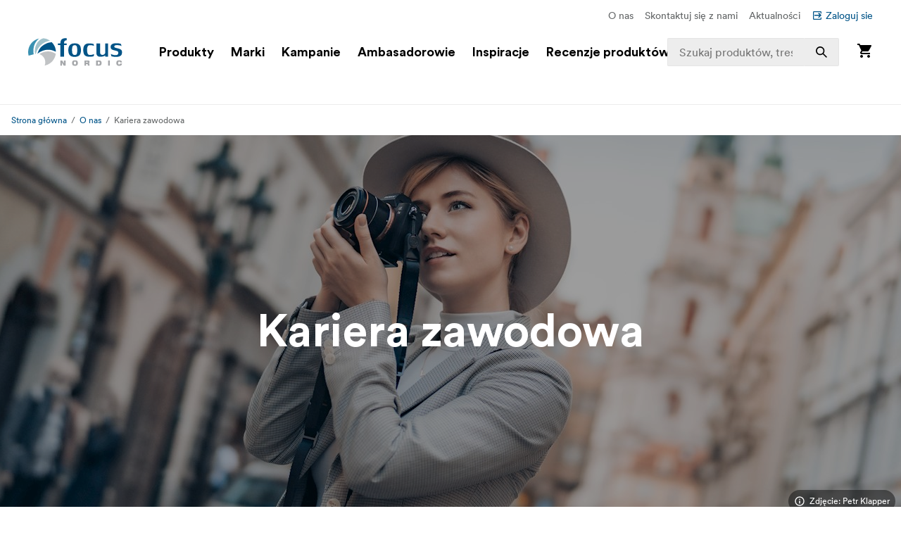

--- FILE ---
content_type: text/html; charset=utf-8
request_url: https://www.focusnordic.pl/o-nas/kariera-zawodowa
body_size: 37046
content:
<!DOCTYPE html><html lang="pl"><head><meta charSet="utf-8"/><title>Kariera zawodowa - O nas - Focus Nordic - PL</title><meta name="viewport" content="width=device-width, initial-scale=1.0"/><link rel="canonical" href="https://www.focusnordic.pl/o-nas/kariera-zawodowa"/><link rel="alternate" hrefLang="bg" href="https://www.focusnordic.bg/za-nas/kariera/"/><link rel="alternate" hrefLang="en" href="https://www.focusnordic.com/about-us/career/"/><link rel="alternate" hrefLang="sv" href="https://www.focusnordic.se/om-oss/karriar/"/><meta name="next-head-count" content="7"/><script>
                window.PageDataLayer = window.PageDataLayer || [];
                function gtag(){PageDataLayer.push(arguments);}
                gtag('consent', 'default', {
                  'ad_storage': 'denied',
                  'ad_user_data': 'denied',
                  'ad_personalization': 'denied',
                  'analytics_storage': 'denied',
                  'wait_for_update': 1000
                });
              </script><link rel="preload" href="/_next/static/media/22b6e1e106c02135-s.p.woff2" as="font" type="font/woff2" crossorigin="anonymous" data-next-font="size-adjust"/><link rel="preload" href="/_next/static/media/26e9d981851ce804-s.p.woff2" as="font" type="font/woff2" crossorigin="anonymous" data-next-font="size-adjust"/><link rel="preload" href="/_next/static/css/ff4abf94ad9aeba3.css" as="style"/><link rel="stylesheet" href="/_next/static/css/ff4abf94ad9aeba3.css" data-n-g=""/><noscript data-n-css=""></noscript><script defer="" nomodule="" src="/_next/static/chunks/polyfills-42372ed130431b0a.js"></script><script src="/_next/static/chunks/webpack-73afe5647af1f229.js" defer=""></script><script src="/_next/static/chunks/framework-64ad27b21261a9ce.js" defer=""></script><script src="/_next/static/chunks/main-80a8a1878fa20f3c.js" defer=""></script><script src="/_next/static/chunks/pages/_app-22e30d5afb82e51b.js" defer=""></script><script src="/_next/static/chunks/510-1645de8dcf14f7b5.js" defer=""></script><script src="/_next/static/chunks/731-ea3545360814aa40.js" defer=""></script><script src="/_next/static/chunks/pages/%5B%5B...page%5D%5D-ed974f2150b5ceda.js" defer=""></script><script src="/_next/static/wrbupQURT8DkZ7eNkxHjt/_buildManifest.js" defer=""></script><script src="/_next/static/wrbupQURT8DkZ7eNkxHjt/_ssgManifest.js" defer=""></script><style data-styled="" data-styled-version="5.3.11">html,body,div,span,applet,object,iframe,h1,h2,h3,h4,h5,h6,p,blockquote,pre,a,abbr,acronym,address,big,cite,code,del,dfn,em,img,ins,kbd,q,s,samp,small,strike,strong,sub,sup,tt,var,b,u,i,center,dl,dt,dd,ol,ul,li,fieldset,form,label,legend,table,caption,tbody,tfoot,thead,tr,th,td,article,aside,canvas,details,embed,figure,figcaption,footer,header,hgroup,menu,nav,output,ruby,section,summary,time,mark,audio,video{margin:0;padding:0;border:0;font-size:100%;font:inherit;vertical-align:baseline;}/*!sc*/
article,aside,details,figcaption,figure,footer,header,hgroup,menu,nav,section{display:block;}/*!sc*/
body{line-height:1;}/*!sc*/
ol,ul,li{list-style:none;}/*!sc*/
blockquote,q{quotes:none;}/*!sc*/
blockquote:before,blockquote:after,q:before,q:after{content:'';content:none;}/*!sc*/
table{border-collapse:collapse;border-spacing:0;}/*!sc*/
input{-webkit-appearance:none;-moz-appearance:none;-webkit-appearance:none;-moz-appearance:none;appearance:none;}/*!sc*/
button{border:none;margin:0;padding:0;width:auto;overflow:visible;text-align:inherit;border-radius:0;cursor:pointer;background:transparent;text-rendering:geometricPrecision;color:inherit;font:inherit;line-height:normal;-webkit-font-smoothing:inherit;-moz-osx-font-smoothing:inherit;-webkit-appearance:none;}/*!sc*/
html{box-sizing:border-box;}/*!sc*/
*,*:before,*:after{box-sizing:inherit;}/*!sc*/
img{max-width:100%;}/*!sc*/
a{display:inline-block;-webkit-text-decoration:none;text-decoration:none;color:inherit;}/*!sc*/
.simple-modal-opened{overflow:hidden !important;}/*!sc*/
body{font-size:16px;font-family:'__circular_1138a5','__circular_Fallback_1138a5',helvetica,sans-serif;text-rendering:geometricPrecision;}/*!sc*/
data-styled.g1[id="sc-global-jXtbOp1"]{content:"sc-global-jXtbOp1,"}/*!sc*/
.dgcLwk{display:block;width:16px;height:16px;margin-right:4px;margin-bottom:0px;}/*!sc*/
.bzNsSw{display:block;width:128px;height:40px;}/*!sc*/
.ldXVyj{display:block;width:24px;height:24px;}/*!sc*/
.eYMnJT{display:block;width:160px;height:160px;}/*!sc*/
.bPMKFz{display:block;width:24px;height:24px;margin-right:24px;}/*!sc*/
.eamusV{display:block;width:80px;height:24px;}/*!sc*/
.kXpkvv{display:block;width:16px;height:16px;}/*!sc*/
.jtbMPL{display:block;width:20px;height:20px;}/*!sc*/
.eDlQLN{display:block;width:134px;height:40px;}/*!sc*/
data-styled.g2[id="sc-f5dde766-0"]{content:"dgcLwk,bzNsSw,ldXVyj,eYMnJT,bPMKFz,eamusV,kXpkvv,jtbMPL,eDlQLN,"}/*!sc*/
.dEBldY{display:-webkit-inline-box;display:-webkit-inline-flex;display:-ms-inline-flexbox;display:inline-flex;-webkit-align-items:center;-webkit-box-align:center;-ms-flex-align:center;align-items:center;border-radius:2px;-webkit-text-decoration:none;text-decoration:none;font-weight:700;width:auto;-webkit-transition:background-color 0.25s;transition:background-color 0.25s;text-align:center;-webkit-box-pack:center;-webkit-justify-content:center;-ms-flex-pack:center;justify-content:center;background-color:#FFFFFF;color:#005488;padding:12px 24px;line-height:24px;white-space:nowrap;}/*!sc*/
.dEBldY:disabled{opacity:30%;cursor:not-allowed;}/*!sc*/
.dEBldY:hover{-webkit-text-decoration:none;text-decoration:none;}/*!sc*/
.dEBldY .sc-f5dde766-0 polygon,.dEBldY .sc-f5dde766-0 path{fill:#3D778F;}/*!sc*/
data-styled.g3[id="sc-4a20dff4-0"]{content:"dEBldY,"}/*!sc*/
.bXUgxD{display:-webkit-box;display:-webkit-flex;display:-ms-flexbox;display:flex;position:fixed;top:150px;left:0;width:100%;height:calc(100vh - 150px);-webkit-transition:opacity 0.3s;transition:opacity 0.3s;background:rgba(0,0,0,0.3);opacity:0;pointer-events:none;z-index:1000;}/*!sc*/
.gA-Dzjf{display:-webkit-box;display:-webkit-flex;display:-ms-flexbox;display:flex;position:fixed;top:0px;left:0;width:100%;height:calc(100vh - 0px);-webkit-transition:opacity 0.3s;transition:opacity 0.3s;background:rgba(0,0,0,0.3);opacity:0;pointer-events:none;z-index:1000;}/*!sc*/
data-styled.g9[id="sc-dbf67ee9-0"]{content:"bXUgxD,gA-Dzjf,"}/*!sc*/
.kBaBko{display:-webkit-box;display:-webkit-flex;display:-ms-flexbox;display:flex;-webkit-box-pack:justify;-webkit-justify-content:space-between;-ms-flex-pack:justify;justify-content:space-between;-webkit-flex-direction:column;-ms-flex-direction:column;flex-direction:column;width:auto;background:white;height:100%;overflow:auto;-webkit-transition:-webkit-transform 0.3s;-webkit-transition:transform 0.3s;transition:transform 0.3s;-webkit-transform:translateX(-100%);-ms-transform:translateX(-100%);transform:translateX(-100%);box-shadow:0 0 10px rgba(0,0,0,0.1);}/*!sc*/
.kBaBko:focus{outline:none;}/*!sc*/
.gUjenb{display:-webkit-box;display:-webkit-flex;display:-ms-flexbox;display:flex;-webkit-box-pack:justify;-webkit-justify-content:space-between;-ms-flex-pack:justify;justify-content:space-between;-webkit-flex-direction:column;-ms-flex-direction:column;flex-direction:column;width:90%;background:white;height:100%;overflow:auto;-webkit-transition:-webkit-transform 0.3s;-webkit-transition:transform 0.3s;transition:transform 0.3s;-webkit-transform:translateX(-100%);-ms-transform:translateX(-100%);transform:translateX(-100%);box-shadow:0 0 10px rgba(0,0,0,0.1);}/*!sc*/
.gUjenb:focus{outline:none;}/*!sc*/
data-styled.g10[id="sc-dbf67ee9-1"]{content:"kBaBko,gUjenb,"}/*!sc*/
.bnhzrJ{background:none;border:none;padding:4px;cursor:pointer;display:-webkit-inline-box;display:-webkit-inline-flex;display:-ms-inline-flexbox;display:inline-flex;-webkit-align-items:center;-webkit-box-align:center;-ms-flex-align:center;align-items:center;-webkit-box-pack:center;-webkit-justify-content:center;-ms-flex-pack:center;justify-content:center;border-radius:4px;}/*!sc*/
data-styled.g11[id="sc-dbf67ee9-2"]{content:"bnhzrJ,"}/*!sc*/
.hMHKHz{display:none;padding:20px 16px;border-bottom:1px solid #E5E5E5;-webkit-box-pack:justify;-webkit-justify-content:space-between;-ms-flex-pack:justify;justify-content:space-between;-webkit-align-items:center;-webkit-box-align:center;-ms-flex-align:center;align-items:center;display:-webkit-box;display:-webkit-flex;display:-ms-flexbox;display:flex;}/*!sc*/
.hMHKHz .sc-dbf67ee9-2{margin-left:auto;}/*!sc*/
data-styled.g12[id="sc-dbf67ee9-3"]{content:"hMHKHz,"}/*!sc*/
.jTIHLi{display:none;-webkit-flex:1;-ms-flex:1;flex:1;outline:none;background:transparent;border:none;cursor:default;display:block;}/*!sc*/
data-styled.g13[id="sc-dbf67ee9-4"]{content:"jTIHLi,"}/*!sc*/
.fKKxpX{color:#646768;line-height:24px;margin-bottom:16px;}/*!sc*/
@media screen and (min-width:769px){.fKKxpX{font-size:16px;}}/*!sc*/
.eHgEkw{color:#000000;font-size:18px;font-weight:700;line-height:24px;margin-bottom:0px;}/*!sc*/
.kKklky{color:#646768;font-size:18px;font-weight:400;line-height:24px;margin-bottom:0px;}/*!sc*/
.ieiZeK{color:#FFFFFF;font-size:32px;font-weight:700;line-height:40px;margin-bottom:0px;text-align:center;}/*!sc*/
@media screen and (min-width:769px){.ieiZeK{font-size:48px;line-height:56px;}}/*!sc*/
@media screen and (min-width:968px){.ieiZeK{font-size:64px;line-height:72px;}}/*!sc*/
.ekBSsI{font-size:12px;line-height:16px;color:#FFFFFF;margin-bottom:0px;margin-left:6px;}/*!sc*/
.bKDnlM{color:#000000;font-size:20px;font-weight:700;line-height:24px;margin-bottom:16px;}/*!sc*/
@media screen and (min-width:468px){.bKDnlM{font-size:32px;line-height:40px;}}/*!sc*/
@media screen and (min-width:1240px){.bKDnlM{font-size:40px;line-height:48px;}}/*!sc*/
.fNQTnU{font-size:16px;line-height:24px;color:#646768;margin-bottom:16px;}/*!sc*/
.fLdavn{font-size:16px;line-height:24px;color:#000000;margin-bottom:0px;margin-top:0px;font-weight:700;}/*!sc*/
.hqccnI{color:#FFFFFF;line-height:24px;margin-bottom:0px;white-space:pre-wrap;}/*!sc*/
@media screen and (min-width:769px){.hqccnI{font-size:16px;}}/*!sc*/
.bAvfuv{color:#C6C6C6;line-height:24px;margin-bottom:16px;}/*!sc*/
@media screen and (min-width:769px){.bAvfuv{font-size:16px;}}/*!sc*/
.inrARo{color:#FFFFFF;font-size:16px;font-weight:700;line-height:20px;margin-bottom:28px;}/*!sc*/
@media screen and (min-width:968px){.inrARo{font-size:20px;line-height:32px;}}/*!sc*/
.jOXZhA{color:#FFFFFF;font-size:18px;font-weight:700;line-height:24px;margin-bottom:8px;}/*!sc*/
@media screen and (min-width:968px){.jOXZhA{font-size:24px;line-height:32px;}}/*!sc*/
.jDRVVB{color:#FFFFFF;line-height:24px;margin-bottom:0px;}/*!sc*/
@media screen and (min-width:769px){.jDRVVB{font-size:16px;}}/*!sc*/
data-styled.g14[id="sc-2bcb8701-0"]{content:"fKKxpX,eHgEkw,kKklky,ieiZeK,ekBSsI,bKDnlM,fNQTnU,fLdavn,hqccnI,bAvfuv,inrARo,jOXZhA,jDRVVB,"}/*!sc*/
.VmXrN{color:#646768;font-size:14px;line-height:24px;margin-bottom:0px;margin-right:16px;}/*!sc*/
.hKnUeB{color:#C6C6C6;line-height:24px;margin-bottom:8px;}/*!sc*/
@media screen and (min-width:769px){.hKnUeB{font-size:16px;}}/*!sc*/
data-styled.g15[id="sc-2bcb8701-1"]{content:"VmXrN,hKnUeB,"}/*!sc*/
.kwzKCP{color:#005488;font-size:14px;line-height:24px;margin-bottom:0px;display:-webkit-box;display:-webkit-flex;display:-ms-flexbox;display:flex;-webkit-align-items:center;-webkit-box-align:center;-ms-flex-align:center;align-items:center;}/*!sc*/
.hkAhkq{color:#C6C6C6;line-height:24px;margin-bottom:8px;}/*!sc*/
@media screen and (min-width:769px){.hkAhkq{font-size:16px;}}/*!sc*/
data-styled.g16[id="sc-2bcb8701-2"]{content:"kwzKCP,hkAhkq,"}/*!sc*/
.bALQUy{color:#000000;font-size:16px;line-height:24px;margin-bottom:0px;}/*!sc*/
@media screen and (min-width:1240px){.bALQUy{font-size:18px;}}/*!sc*/
data-styled.g17[id="sc-2bcb8701-3"]{content:"bALQUy,"}/*!sc*/
.cycYeX{color:#FFFFFF;line-height:24px;margin-bottom:8px;white-space:nowrap;}/*!sc*/
@media screen and (min-width:769px){.cycYeX{font-size:16px;}}/*!sc*/
data-styled.g18[id="sc-2bcb8701-4"]{content:"cycYeX,"}/*!sc*/
.ffNrZp{display:-webkit-box;display:-webkit-flex;display:-ms-flexbox;display:flex;-webkit-flex:1;-ms-flex:1;flex:1;width:100%;}/*!sc*/
.jZaLXO{display:-webkit-box;display:-webkit-flex;display:-ms-flexbox;display:flex;-webkit-box-pack:center;-webkit-justify-content:center;-ms-flex-pack:center;justify-content:center;width:100%;background-color:#FFFFFF;position:relative;}/*!sc*/
.iErkon{display:-webkit-box;display:-webkit-flex;display:-ms-flexbox;display:flex;-webkit-flex-direction:column;-ms-flex-direction:column;flex-direction:column;display:none;width:100%;position:relative;}/*!sc*/
@media screen and (min-width:968px){.iErkon{display:-webkit-box;display:-webkit-flex;display:-ms-flexbox;display:flex;}}/*!sc*/
.dacYBC{display:-webkit-box;display:-webkit-flex;display:-ms-flexbox;display:flex;-webkit-flex-direction:column;-ms-flex-direction:column;flex-direction:column;-webkit-align-items:center;-webkit-box-align:center;-ms-flex-align:center;align-items:center;width:100%;}/*!sc*/
.euLDtE{display:-webkit-box;display:-webkit-flex;display:-ms-flexbox;display:flex;padding-top:10px;padding-bottom:10px;padding-left:40px;padding-right:40px;-webkit-box-pack:end;-webkit-justify-content:flex-end;-ms-flex-pack:end;justify-content:flex-end;max-width:1440px;width:100%;}/*!sc*/
.gYkUGp{display:-webkit-box;display:-webkit-flex;display:-ms-flexbox;display:flex;}/*!sc*/
.jpVa-Di{display:-webkit-box;display:-webkit-flex;display:-ms-flexbox;display:flex;width:100%;height:60px;}/*!sc*/
.cALXUg{display:-webkit-box;display:-webkit-flex;display:-ms-flexbox;display:flex;-webkit-flex-direction:column;-ms-flex-direction:column;flex-direction:column;-webkit-align-items:center;-webkit-box-align:center;-ms-flex-align:center;align-items:center;width:100%;height:60px;background-color:#FFFFFF;top:0;z-index:4;z-index:4;}/*!sc*/
.fTCiuW{display:-webkit-box;display:-webkit-flex;display:-ms-flexbox;display:flex;-webkit-box-pack:center;-webkit-justify-content:center;-ms-flex-pack:center;justify-content:center;width:100%;background-color:#FFFFFF;position:static;}/*!sc*/
.gNHoSm{display:-webkit-box;display:-webkit-flex;display:-ms-flexbox;display:flex;-webkit-box-pack:center;-webkit-justify-content:center;-ms-flex-pack:center;justify-content:center;width:100%;}/*!sc*/
.jPgxlc{display:-webkit-box;display:-webkit-flex;display:-ms-flexbox;display:flex;padding-left:16px;padding-right:16px;-webkit-align-items:center;-webkit-box-align:center;-ms-flex-align:center;align-items:center;-webkit-box-pack:justify;-webkit-justify-content:space-between;-ms-flex-pack:justify;justify-content:space-between;width:100%;max-width:1440px;top:0;}/*!sc*/
.gOhfiG{display:-webkit-box;display:-webkit-flex;display:-ms-flexbox;display:flex;margin-right:24px;-webkit-align-items:center;-webkit-box-align:center;-ms-flex-align:center;align-items:center;-webkit-flex:1;-ms-flex:1;flex:1;position:relative;}/*!sc*/
@media screen and (min-width:968px){.gOhfiG{margin-left:32px;}}/*!sc*/
@media screen and (min-width:1240px){.gOhfiG{margin-left:40px;}}/*!sc*/
@media screen and (min-width:1440px){.gOhfiG{margin-left:60px;}}/*!sc*/
.bHBAiz{display:-webkit-box;display:-webkit-flex;display:-ms-flexbox;display:flex;-webkit-box-pack:start;-webkit-justify-content:flex-start;-ms-flex-pack:start;justify-content:flex-start;min-width:75%;}/*!sc*/
.hiCdax{display:-webkit-box;display:-webkit-flex;display:-ms-flexbox;display:flex;-webkit-align-items:center;-webkit-box-align:center;-ms-flex-align:center;align-items:center;-webkit-flex:1;-ms-flex:1;flex:1;height:100%;width:25%;right:0;position:absolute;-webkit-transition:width .25s;transition:width .25s;}/*!sc*/
.cLxPle{display:-webkit-box;display:-webkit-flex;display:-ms-flexbox;display:flex;width:100%;position:relative;}/*!sc*/
.dGOnam{display:-webkit-box;display:-webkit-flex;display:-ms-flexbox;display:flex;width:100%;}/*!sc*/
.bgTvqN{display:-webkit-box;display:-webkit-flex;display:-ms-flexbox;display:flex;-webkit-align-items:center;-webkit-box-align:center;-ms-flex-align:center;align-items:center;height:100%;position:absolute;right:0;}/*!sc*/
.ftROoV{display:-webkit-box;display:-webkit-flex;display:-ms-flexbox;display:flex;width:100%;position:absolute;top:100%;left:0;}/*!sc*/
.juTFBD{display:-webkit-box;display:-webkit-flex;display:-ms-flexbox;display:flex;-webkit-align-items:center;-webkit-box-align:center;-ms-flex-align:center;align-items:center;-webkit-flex:1;-ms-flex:1;flex:1;width:100%;max-width:20%;height:100%;position:static;visibility:hidden;}/*!sc*/
.jUMBGL{display:-webkit-box;display:-webkit-flex;display:-ms-flexbox;display:flex;-webkit-flex-direction:column;-ms-flex-direction:column;flex-direction:column;-webkit-align-items:flex-end;-webkit-box-align:flex-end;-ms-flex-align:flex-end;align-items:flex-end;}/*!sc*/
.clnelC{display:-webkit-box;display:-webkit-flex;display:-ms-flexbox;display:flex;-webkit-box-pack:center;-webkit-justify-content:center;-ms-flex-pack:center;justify-content:center;width:100%;max-height:calc(100vh - 160px);overflow:auto;}/*!sc*/
.egdNFV{display:-webkit-box;display:-webkit-flex;display:-ms-flexbox;display:flex;margin-left:16px;margin-right:16px;padding-bottom:24px;padding-top:24px;width:100%;height:100%;max-width:1440px;}/*!sc*/
@media screen and (min-width:640px){.egdNFV{margin-left:24px;margin-right:24px;}}/*!sc*/
@media screen and (min-width:769px){.egdNFV{padding-top:40px;padding-bottom:40px;}}/*!sc*/
.kPQyqG{display:-webkit-box;display:-webkit-flex;display:-ms-flexbox;display:flex;-webkit-flex-direction:column;-ms-flex-direction:column;flex-direction:column;-webkit-flex:1;-ms-flex:1;flex:1;}/*!sc*/
.WVbLR{display:-webkit-box;display:-webkit-flex;display:-ms-flexbox;display:flex;-webkit-align-items:center;-webkit-box-align:center;-ms-flex-align:center;align-items:center;-webkit-box-pack:center;-webkit-justify-content:center;-ms-flex-pack:center;justify-content:center;-webkit-flex:1;-ms-flex:1;flex:1;min-height:320px;width:100%;}/*!sc*/
@media screen and (min-width:968px){.WVbLR{width:auto;}}/*!sc*/
.bLUvjN{display:-webkit-box;display:-webkit-flex;display:-ms-flexbox;display:flex;-webkit-flex-direction:column;-ms-flex-direction:column;flex-direction:column;-webkit-align-items:center;-webkit-box-align:center;-ms-flex-align:center;align-items:center;}/*!sc*/
.hthDin{display:-webkit-box;display:-webkit-flex;display:-ms-flexbox;display:flex;-webkit-flex-direction:column;-ms-flex-direction:column;flex-direction:column;-webkit-align-items:flex-end;-webkit-box-align:flex-end;-ms-flex-align:flex-end;align-items:flex-end;width:100%;position:absolute;left:0;top:100%;}/*!sc*/
.lfBXmH{display:-webkit-box;display:-webkit-flex;display:-ms-flexbox;display:flex;-webkit-flex-direction:column;-ms-flex-direction:column;flex-direction:column;-webkit-flex:1;-ms-flex:1;flex:1;width:100%;overflow:auto;}/*!sc*/
.eSEvuB{display:-webkit-box;display:-webkit-flex;display:-ms-flexbox;display:flex;padding-bottom:80px;display:-webkit-box;display:-webkit-flex;display:-ms-flexbox;display:flex;height:100%;}/*!sc*/
.ihOzpz{display:-webkit-box;display:-webkit-flex;display:-ms-flexbox;display:flex;-webkit-box-pack:center;-webkit-justify-content:center;-ms-flex-pack:center;justify-content:center;width:100%;border-bottom:1px solid #EDEDED;}/*!sc*/
.kircks{display:-webkit-box;display:-webkit-flex;display:-ms-flexbox;display:flex;padding-left:16px;padding-right:16px;margin-top:10px;margin-bottom:10px;-webkit-box-pack:end;-webkit-justify-content:flex-end;-ms-flex-pack:end;justify-content:flex-end;width:100%;max-width:1440px;height:24px;}/*!sc*/
.iwueTL{display:-webkit-box;display:-webkit-flex;display:-ms-flexbox;display:flex;-webkit-flex-direction:column;-ms-flex-direction:column;flex-direction:column;display:-webkit-box;display:-webkit-flex;display:-ms-flexbox;display:flex;width:100%;}/*!sc*/
@media screen and (min-width:968px){.iwueTL{display:none;}}/*!sc*/
.hsPwwo{display:-webkit-box;display:-webkit-flex;display:-ms-flexbox;display:flex;width:100%;height:48px;}/*!sc*/
.beSiFy{display:-webkit-box;display:-webkit-flex;display:-ms-flexbox;display:flex;padding-bottom:10px;padding-left:16px;padding-right:16px;padding-top:10px;-webkit-align-items:center;-webkit-box-align:center;-ms-flex-align:center;align-items:center;-webkit-box-pack:justify;-webkit-justify-content:space-between;-ms-flex-pack:justify;justify-content:space-between;width:100%;height:48px;max-width:1440px;background-color:#FFFFFF;border-bottom:1px solid #EDEDED;border-color:#E5E5E5;position:fixed;z-index:4;z-index:4;}/*!sc*/
@media screen and (min-width:968px){.beSiFy{padding-left:40px;padding-right:40px;}}/*!sc*/
.iHchvh{display:-webkit-box;display:-webkit-flex;display:-ms-flexbox;display:flex;-webkit-box-pack:justify;-webkit-justify-content:space-between;-ms-flex-pack:justify;justify-content:space-between;-webkit-flex:1;-ms-flex:1;flex:1;-webkit-flex-wrap:wrap;-ms-flex-wrap:wrap;flex-wrap:wrap;}/*!sc*/
.iLkfKs{display:-webkit-box;display:-webkit-flex;display:-ms-flexbox;display:flex;margin-right:16px;}/*!sc*/
.biRGrL{display:-webkit-box;display:-webkit-flex;display:-ms-flexbox;display:flex;-webkit-box-pack:center;-webkit-justify-content:center;-ms-flex-pack:center;justify-content:center;width:100%;max-height:calc(100vh - 160px);overflow:visible;}/*!sc*/
.jaeZgV{display:-webkit-box;display:-webkit-flex;display:-ms-flexbox;display:flex;margin-right:20px;}/*!sc*/
.uvQkN{display:-webkit-box;display:-webkit-flex;display:-ms-flexbox;display:flex;padding-bottom:80px;display:block;}/*!sc*/
.gwOqUk{display:-webkit-box;display:-webkit-flex;display:-ms-flexbox;display:flex;padding-top:20px;padding-bottom:20px;padding-left:16px;padding-right:16px;-webkit-box-pack:justify;-webkit-justify-content:space-between;-ms-flex-pack:justify;justify-content:space-between;width:100%;border-bottom:1px solid #EDEDED;}/*!sc*/
.bRlwIF{display:-webkit-box;display:-webkit-flex;display:-ms-flexbox;display:flex;-webkit-flex-direction:column;-ms-flex-direction:column;flex-direction:column;-webkit-align-items:center;-webkit-box-align:center;-ms-flex-align:center;align-items:center;-webkit-flex:1;-ms-flex:1;flex:1;width:100%;min-height:80vh;overflow:hidden;}/*!sc*/
.JQeCK{display:-webkit-box;display:-webkit-flex;display:-ms-flexbox;display:flex;padding-bottom:12px;padding-left:16px;padding-right:16px;padding-top:12px;width:100%;max-width:1440px;}/*!sc*/
.hMSUNy{display:-webkit-box;display:-webkit-flex;display:-ms-flexbox;display:flex;-webkit-flex-direction:column;-ms-flex-direction:column;flex-direction:column;max-width:512px;}/*!sc*/
@media screen and (min-width:769px){.hMSUNy{max-width:688px;}}/*!sc*/
@media screen and (min-width:968px){.hMSUNy{max-width:864px;}}/*!sc*/
.lacUGd{display:-webkit-box;display:-webkit-flex;display:-ms-flexbox;display:flex;-webkit-align-items:center;-webkit-box-align:center;-ms-flex-align:center;align-items:center;}/*!sc*/
.cSRhPO{display:-webkit-box;display:-webkit-flex;display:-ms-flexbox;display:flex;-webkit-flex-direction:column;-ms-flex-direction:column;flex-direction:column;padding-bottom:32px;padding-left:18px;padding-right:18px;padding-top:24px;width:100%;max-width:1168px;}/*!sc*/
@media screen and (min-width:769px){.cSRhPO{padding-top:40px;padding-bottom:48px;padding-left:40px;padding-right:40px;}}/*!sc*/
.ibonHF{display:-webkit-box;display:-webkit-flex;display:-ms-flexbox;display:flex;max-width:864px;}/*!sc*/
.geYGdG{display:-webkit-box;display:-webkit-flex;display:-ms-flexbox;display:flex;padding-bottom:32px;padding-left:16px;padding-right:16px;padding-top:24px;width:100%;}/*!sc*/
@media screen and (min-width:769px){.geYGdG{padding-top:40px;padding-bottom:48px;padding-left:64px;padding-right:64px;}}/*!sc*/
.ioHwAB{display:-webkit-box;display:-webkit-flex;display:-ms-flexbox;display:flex;-webkit-flex-direction:column;-ms-flex-direction:column;flex-direction:column;width:100%;max-width:1440px;}/*!sc*/
.cyHBxR{display:-webkit-box;display:-webkit-flex;display:-ms-flexbox;display:flex;-webkit-flex-direction:column;-ms-flex-direction:column;flex-direction:column;margin-bottom:0px;}/*!sc*/
@media screen and (min-width:968px){.cyHBxR{margin-bottom:0px;}}/*!sc*/
.fgJXZt{display:-webkit-box;display:-webkit-flex;display:-ms-flexbox;display:flex;margin-top:32px;}/*!sc*/
.epbQLs{display:-webkit-box;display:-webkit-flex;display:-ms-flexbox;display:flex;padding-bottom:40px;padding-top:64px;background-color:#000000;}/*!sc*/
@media screen and (min-width:769px){.epbQLs{padding-top:88px;padding-bottom:48px;}}/*!sc*/
.cmSjbz{display:-webkit-box;display:-webkit-flex;display:-ms-flexbox;display:flex;-webkit-flex-direction:column;-ms-flex-direction:column;flex-direction:column;padding-left:16px;padding-right:16px;width:100%;max-width:1440px;}/*!sc*/
@media screen and (min-width:640px){.cmSjbz{padding-left:40px;padding-right:40px;}}/*!sc*/
@media screen and (min-width:968px){.cmSjbz{padding-left:64px;padding-right:64px;}}/*!sc*/
.bDBOku{display:-webkit-box;display:-webkit-flex;display:-ms-flexbox;display:flex;-webkit-flex-direction:column;-ms-flex-direction:column;flex-direction:column;}/*!sc*/
@media screen and (min-width:769px){.bDBOku{-webkit-flex-direction:row;-ms-flex-direction:row;flex-direction:row;}}/*!sc*/
.cgJzRU{display:-webkit-box;display:-webkit-flex;display:-ms-flexbox;display:flex;-webkit-flex-direction:column;-ms-flex-direction:column;flex-direction:column;margin-bottom:40px;-webkit-align-items:center;-webkit-box-align:center;-ms-flex-align:center;align-items:center;width:100%;}/*!sc*/
@media screen and (min-width:769px){.cgJzRU{margin-bottom:0px;}}/*!sc*/
@media screen and (min-width:769px){.cgJzRU{-webkit-align-items:flex-start;-webkit-box-align:flex-start;-ms-flex-align:flex-start;align-items:flex-start;}}/*!sc*/
@media screen and (min-width:769px){.cgJzRU{width:28.57142857142857%;}}/*!sc*/
.fVMufy{display:-webkit-box;display:-webkit-flex;display:-ms-flexbox;display:flex;margin-bottom:24px;}/*!sc*/
.iHiGEC{display:-webkit-box;display:-webkit-flex;display:-ms-flexbox;display:flex;-webkit-flex-direction:column;-ms-flex-direction:column;flex-direction:column;margin-bottom:24px;}/*!sc*/
.fKLGem{display:-webkit-box;display:-webkit-flex;display:-ms-flexbox;display:flex;margin-left:-16px;margin-right:-16px;-webkit-flex:1;-ms-flex:1;flex:1;-webkit-flex-wrap:wrap;-ms-flex-wrap:wrap;flex-wrap:wrap;}/*!sc*/
@media screen and (min-width:769px){.fKLGem{margin-left:0px;margin-right:0px;}}/*!sc*/
.eVBJhB{display:-webkit-box;display:-webkit-flex;display:-ms-flexbox;display:flex;-webkit-flex-direction:column;-ms-flex-direction:column;flex-direction:column;margin-bottom:32px;padding-left:16px;padding-right:16px;width:50%;}/*!sc*/
@media screen and (min-width:769px){.eVBJhB{margin-bottom:48px;padding-left:32px;padding-right:32px;}}/*!sc*/
@media screen and (min-width:1240px){.eVBJhB{width:25%;}}/*!sc*/
.hBrjeN{display:-webkit-box;display:-webkit-flex;display:-ms-flexbox;display:flex;-webkit-flex-direction:column;-ms-flex-direction:column;flex-direction:column;}/*!sc*/
.hgMuAA{display:-webkit-box;display:-webkit-flex;display:-ms-flexbox;display:flex;-webkit-flex-direction:column;-ms-flex-direction:column;flex-direction:column;margin-top:40px;margin-bottom:40px;-webkit-align-items:flex-end;-webkit-box-align:flex-end;-ms-flex-align:flex-end;align-items:flex-end;-webkit-box-pack:justify;-webkit-justify-content:space-between;-ms-flex-pack:justify;justify-content:space-between;}/*!sc*/
@media screen and (min-width:769px){.hgMuAA{-webkit-flex-direction:row;-ms-flex-direction:row;flex-direction:row;}}/*!sc*/
.ekQSwS{display:-webkit-box;display:-webkit-flex;display:-ms-flexbox;display:flex;margin-bottom:32px;-webkit-flex:1;-ms-flex:1;flex:1;width:100%;}/*!sc*/
@media screen and (min-width:769px){.ekQSwS{margin-bottom:0px;}}/*!sc*/
@media screen and (min-width:769px){.ekQSwS{max-width:58.333333333333336%;}}/*!sc*/
.kQmOLT{display:-webkit-box;display:-webkit-flex;display:-ms-flexbox;display:flex;-webkit-flex-direction:column;-ms-flex-direction:column;flex-direction:column;margin-bottom:0px;width:100%;}/*!sc*/
.eUYPlr{display:-webkit-box;display:-webkit-flex;display:-ms-flexbox;display:flex;margin-bottom:16px;}/*!sc*/
.jOqxeG{display:-webkit-box;display:-webkit-flex;display:-ms-flexbox;display:flex;padding-left:10px;}/*!sc*/
.gJFDXx{display:-webkit-box;display:-webkit-flex;display:-ms-flexbox;display:flex;-webkit-flex-direction:column;-ms-flex-direction:column;flex-direction:column;-webkit-align-items:flex-start;-webkit-box-align:flex-start;-ms-flex-align:flex-start;align-items:flex-start;width:100%;}/*!sc*/
@media screen and (min-width:414px){.gJFDXx{-webkit-flex-direction:row;-ms-flex-direction:row;flex-direction:row;}}/*!sc*/
.biwuYF{display:-webkit-box;display:-webkit-flex;display:-ms-flexbox;display:flex;margin-right:32px;width:100%;}/*!sc*/
.dwSvPz{display:-webkit-box;display:-webkit-flex;display:-ms-flexbox;display:flex;-webkit-align-items:center;-webkit-box-align:center;-ms-flex-align:center;align-items:center;-webkit-box-pack:end;-webkit-justify-content:flex-end;-ms-flex-pack:end;justify-content:flex-end;}/*!sc*/
.ivPXYp{display:-webkit-box;display:-webkit-flex;display:-ms-flexbox;display:flex;-webkit-flex-direction:column;-ms-flex-direction:column;flex-direction:column;-webkit-box-pack:center;-webkit-justify-content:center;-ms-flex-pack:center;justify-content:center;-webkit-flex:1;-ms-flex:1;flex:1;width:100%;}/*!sc*/
@media screen and (min-width:769px){.ivPXYp{-webkit-flex-direction:row;-ms-flex-direction:row;flex-direction:row;}}/*!sc*/
@media screen and (min-width:769px){.ivPXYp{-webkit-align-items:flex-start;-webkit-box-align:flex-start;-ms-flex-align:flex-start;align-items:flex-start;}}/*!sc*/
@media screen and (min-width:769px){.ivPXYp{-webkit-box-pack:justify;-webkit-justify-content:space-between;-ms-flex-pack:justify;justify-content:space-between;}}/*!sc*/
@media screen and (min-width:769px){.ivPXYp{max-width:33.33333333333333%;}}/*!sc*/
.gGbmcg{display:-webkit-box;display:-webkit-flex;display:-ms-flexbox;display:flex;display:block;width:100%;}/*!sc*/
.jliUQ{display:-webkit-box;display:-webkit-flex;display:-ms-flexbox;display:flex;padding-bottom:16px;padding-top:16px;-webkit-flex-wrap:wrap;-ms-flex-wrap:wrap;flex-wrap:wrap;background-color:#272727;}/*!sc*/
@media screen and (min-width:769px){.jliUQ{padding-top:44px;padding-bottom:44px;}}/*!sc*/
.eXjFji{display:-webkit-box;display:-webkit-flex;display:-ms-flexbox;display:flex;-webkit-flex-direction:column-reverse;-ms-flex-direction:column-reverse;flex-direction:column-reverse;padding-left:16px;padding-right:16px;-webkit-box-pack:justify;-webkit-justify-content:space-between;-ms-flex-pack:justify;justify-content:space-between;width:100%;max-width:1440px;}/*!sc*/
@media screen and (min-width:968px){.eXjFji{-webkit-flex-direction:row;-ms-flex-direction:row;flex-direction:row;}}/*!sc*/
@media screen and (min-width:640px){.eXjFji{padding-left:40px;padding-right:40px;}}/*!sc*/
@media screen and (min-width:968px){.eXjFji{padding-left:64px;padding-right:64px;}}/*!sc*/
.cNeOot{display:-webkit-box;display:-webkit-flex;display:-ms-flexbox;display:flex;margin-bottom:8px;margin-right:0px;margin-top:20px;-webkit-flex-shrink:0;-ms-flex-negative:0;flex-shrink:0;}/*!sc*/
@media screen and (min-width:769px){.cNeOot{margin-right:64px;}}/*!sc*/
@media screen and (min-width:968px){.cNeOot{margin-top:8px;}}/*!sc*/
data-styled.g19[id="sc-b85ff245-0"]{content:"ffNrZp,jZaLXO,iErkon,dacYBC,euLDtE,gYkUGp,jpVa-Di,cALXUg,fTCiuW,gNHoSm,jPgxlc,gOhfiG,bHBAiz,hiCdax,cLxPle,dGOnam,bgTvqN,ftROoV,juTFBD,jUMBGL,clnelC,egdNFV,kPQyqG,WVbLR,bLUvjN,hthDin,lfBXmH,eSEvuB,ihOzpz,kircks,iwueTL,hsPwwo,beSiFy,iHchvh,iLkfKs,biRGrL,jaeZgV,uvQkN,gwOqUk,bRlwIF,JQeCK,hMSUNy,lacUGd,cSRhPO,ibonHF,geYGdG,ioHwAB,cyHBxR,fgJXZt,epbQLs,cmSjbz,bDBOku,cgJzRU,fVMufy,iHiGEC,fKLGem,eVBJhB,hBrjeN,hgMuAA,ekQSwS,kQmOLT,eUYPlr,jOqxeG,gJFDXx,biwuYF,dwSvPz,ivPXYp,gGbmcg,jliUQ,eXjFji,cNeOot,"}/*!sc*/
.iIogZM{display:block;}/*!sc*/
data-styled.g27[id="sc-e4c3de98-2"]{content:"iIogZM,"}/*!sc*/
.kzXBq *{font-family:'__circular_1138a5','__circular_Fallback_1138a5',helvetica,sans-serif !important;}/*!sc*/
.kzXBq div{color:#646768;line-height:24px;margin-bottom:16px;margin-bottom:0;}/*!sc*/
@media screen and (min-width:769px){.kzXBq div{font-size:16px;}}/*!sc*/
.kzXBq h1{font-size:32px;font-weight:700;line-height:40px;margin-bottom:16px;margin-bottom:16px;color:#000000;}/*!sc*/
@media screen and (min-width:769px){.kzXBq h1{font-size:48px;line-height:56px;}}/*!sc*/
@media screen and (min-width:968px){.kzXBq h1{font-size:64px;line-height:72px;}}/*!sc*/
.kzXBq h1:not(:first-child){margin-top:32px;}/*!sc*/
.kzXBq h2{font-size:24px;font-weight:700;line-height:32px;margin-bottom:8px;margin-bottom:8px;}/*!sc*/
@media screen and (min-width:769px){.kzXBq h2{font-size:32px;line-height:40px;}}/*!sc*/
@media screen and (min-width:968px){.kzXBq h2{font-size:40px;line-height:48px;}}/*!sc*/
.kzXBq h3{font-size:20px;font-weight:700;line-height:30px;margin-bottom:8px;}/*!sc*/
@media screen and (min-width:769px){.kzXBq h3{font-size:26px;line-height:34px;}}/*!sc*/
@media screen and (min-width:968px){.kzXBq h3{font-size:32px;line-height:40px;}}/*!sc*/
.kzXBq h4{font-size:18px;font-weight:700;line-height:24px;margin-bottom:8px;}/*!sc*/
@media screen and (min-width:968px){.kzXBq h4{font-size:24px;line-height:32px;}}/*!sc*/
.kzXBq h5{font-size:16px;font-weight:700;line-height:20px;margin-bottom:8px;}/*!sc*/
@media screen and (min-width:968px){.kzXBq h5{font-size:20px;line-height:32px;}}/*!sc*/
.kzXBq h6{font-size:16px;font-weight:700;line-height:20px;margin-bottom:8px;}/*!sc*/
@media screen and (min-width:769px){.kzXBq h6{line-height:24px;}}/*!sc*/
.kzXBq h2,.kzXBq h3,.kzXBq h4,.kzXBq h5,.kzXBq h6{color:#000000;}/*!sc*/
.kzXBq h2:not(:first-child),.kzXBq h3:not(:first-child),.kzXBq h4:not(:first-child),.kzXBq h5:not(:first-child),.kzXBq h6:not(:first-child){margin-top:28px;}/*!sc*/
@media screen and (min-width:48.0625em){.kzXBq h2:not(:first-child),.kzXBq h3:not(:first-child),.kzXBq h4:not(:first-child),.kzXBq h5:not(:first-child),.kzXBq h6:not(:first-child){margin-top:40px;}}/*!sc*/
.kzXBq p{color:#646768;line-height:24px;margin-bottom:16px;}/*!sc*/
@media screen and (min-width:769px){.kzXBq p{font-size:16px;}}/*!sc*/
.kzXBq p:last-child{margin-bottom:0;}/*!sc*/
.kzXBq a{color:#005488;-webkit-text-decoration:underline;text-decoration:underline;}/*!sc*/
.kzXBq strong{font-weight:700;}/*!sc*/
.kzXBq figure{margin:16px 0 24px;}/*!sc*/
.kzXBq figcaption{margin:8px 0;}/*!sc*/
.kzXBq em{font-style:italic;}/*!sc*/
.kzXBq b,.kzXBq strong{font-weight:700;}/*!sc*/
.kzXBq ol,.kzXBq ul{margin-top:8px;margin-left:18px;margin-bottom:32px;color:#646768;line-height:24px;margin-bottom:16px;}/*!sc*/
@media screen and (min-width:769px){.kzXBq ol,.kzXBq ul{font-size:16px;}}/*!sc*/
@media screen and (min-width:48.0625em){.kzXBq ol,.kzXBq ul{margin-left:18px;}}/*!sc*/
.kzXBq ol li:not(:last-child),.kzXBq ul li:not(:last-child){margin-bottom:16px;}/*!sc*/
.kzXBq ol li{list-style-type:decimal;list-style-position:inside;}/*!sc*/
.kzXBq ul li{list-style:none;position:relative;padding-left:18px;}/*!sc*/
.kzXBq ul li:before{content:"";display:block;position:absolute;top:10px;left:2px;width:6px;height:6px;background-color:#646768;border-radius:50%;}/*!sc*/
.kzXBq img{display:block;width:100%;height:auto;margin:24px 0;}/*!sc*/
@media screen and (min-width:48.0625em){.kzXBq img{margin:40px 0;}}/*!sc*/
.kzXBq .embeditem{position:relative;padding-bottom:56.25%;height:0;margin:24px 0;}/*!sc*/
@media screen and (min-width:48.0625em){.kzXBq .embeditem{margin:40px 0;}}/*!sc*/
.kzXBq .embeditem iframe{position:absolute;top:0;left:0;width:100%;height:100%;}/*!sc*/
.kzXBq .embeditem:first-child{margin-top:0;}/*!sc*/
.kzXBq .embeditem:last-child{margin-bottom:0;}/*!sc*/
.kzXBq table{width:100% !important;max-width:864px;font-size:14px;line-height:20px;margin:24px 0;color:#646768;}/*!sc*/
@media screen and (min-width:48.0625em){.kzXBq table{font-size:16px;line-height:24px;margin:40px 0;}}/*!sc*/
.kzXBq table:first-child{margin-top:0;}/*!sc*/
.kzXBq table:last-child{margin-bottom:0;}/*!sc*/
.kzXBq table tr th,.kzXBq table tr td{vertical-align:top;padding:24px 4px;word-break:break-word;}/*!sc*/
@media screen and (min-width:48.0625em){.kzXBq table tr th,.kzXBq table tr td{padding:32px 8px;word-break:normal;}}/*!sc*/
.kzXBq table tr th:first-child,.kzXBq table tr td:first-child{padding-left:0;}/*!sc*/
.kzXBq table tr th:last-child,.kzXBq table tr td:last-child{padding-right:0;}/*!sc*/
.kzXBq table tr:not(:last-child) td{border-bottom:1px solid #C6C6C6;}/*!sc*/
.kzXBq table tr:first-child th,.kzXBq table tr:first-child td{padding-top:0;}/*!sc*/
.kzXBq table tr:last-child th,.kzXBq table tr:last-child td{padding-bottom:0;}/*!sc*/
.kzXBq table h1,.kzXBq table h2,.kzXBq table h3,.kzXBq table h4,.kzXBq table h5,.kzXBq table h6{color:#000000;}/*!sc*/
@media screen and (min-width:0em) and (max-width:48em){.kzXBq table h1,.kzXBq table h2,.kzXBq table h3,.kzXBq table h4,.kzXBq table h5,.kzXBq table h6{font-size:14px;line-height:20px;}}/*!sc*/
.kzXBq .image-caption{margin-top:-8px;margin-bottom:24px;font-size:14px;line-height:20px;}/*!sc*/
@media screen and (min-width:48.0625em){.kzXBq .image-caption{margin-top:-24px;margin-bottom:40px;}}/*!sc*/
.kzXBq .image-caption img{margin-bottom:16px;}/*!sc*/
data-styled.g33[id="sc-9467125e-0"]{content:"kzXBq,"}/*!sc*/
.dnXUMf{position:relative;-webkit-flex:1;-ms-flex:1;flex:1;}/*!sc*/
data-styled.g36[id="sc-482770b9-0"]{content:"dnXUMf,"}/*!sc*/
.iGtIeu{position:absolute;top:50%;right:12px;-webkit-transform:translateY(-50%);-ms-transform:translateY(-50%);transform:translateY(-50%);pointer-events:none;}/*!sc*/
data-styled.g37[id="sc-482770b9-1"]{content:"iGtIeu,"}/*!sc*/
.htkSFT{display:block;width:100%;position:relative;border:1px solid #C6C6C6;border-color:#C6C6C6;color:#646768;height:56px;padding:0 32px 0 8px;border-radius:4px;background:#FFFFFF;font-family:'__circular_1138a5','__circular_Fallback_1138a5',helvetica,sans-serif;font-size:16px;line-height:24px;overflow:hidden;-webkit-appearance:none;-moz-appearance:none;text-indent:1px;height:48px;border-radius:2px;padding:0 32px 0 8px;}/*!sc*/
.htkSFT::-ms-expand{display:none;}/*!sc*/
.htkSFT:disabled{cursor:not-allowed;}/*!sc*/
.htkSFT:disabled ~ .sc-482770b9-1{opacity:30%;}/*!sc*/
.htkSFT:focus{border-color:#4D95B2;}/*!sc*/
data-styled.g38[id="sc-482770b9-2"]{content:"htkSFT,"}/*!sc*/
.kFsWoD{cursor:pointer;color:#4D95B2;font-size:14px;}/*!sc*/
data-styled.g47[id="sc-e483a9a-1"]{content:"kFsWoD,"}/*!sc*/
.boiCQE{position:relative;display:inline;}/*!sc*/
@media screen and (min-width:48.0625em){.boiCQE.hidden-desktop{display:none;}}/*!sc*/
.boiCQE.hidden-mobile{display:none;}/*!sc*/
@media screen and (min-width:48.0625em){.boiCQE.hidden-mobile{display:inline;}}/*!sc*/
.boiCQE:not(:last-child):after{content:"\002F";padding:0 6px;font-size:12px;color:#646768;}/*!sc*/
data-styled.g48[id="sc-e483a9a-2"]{content:"boiCQE,"}/*!sc*/
.byWbbf{font-size:12px;line-height:18px;color:#005488;-webkit-text-decoration:none;text-decoration:none;}/*!sc*/
data-styled.g49[id="sc-e483a9a-3"]{content:"byWbbf,"}/*!sc*/
.cgxust{font-size:12px;line-height:18px;color:#646768;cursor:default;}/*!sc*/
data-styled.g50[id="sc-e483a9a-4"]{content:"cgxust,"}/*!sc*/
.lhZWve{display:-webkit-box;display:-webkit-flex;display:-ms-flexbox;display:flex;width:100%;-webkit-box-pack:center;-webkit-justify-content:center;-ms-flex-pack:center;justify-content:center;position:relative;padding:48px 0;background-color:#4D95B2;overflow:hidden;min-height:480px;-webkit-align-items:center;-webkit-box-align:center;-ms-flex-align:center;align-items:center;}/*!sc*/
@media screen and (min-width:48.0625em){.lhZWve{padding-top:88px;padding-bottom:72px;}}/*!sc*/
.lhZWve:after{content:"";display:block;position:absolute;top:0;left:0;right:0;bottom:0;background:rgba(0,0,0,0.39);}/*!sc*/
@media screen and (min-width:48.0625em){}/*!sc*/
@media screen and (min-width:769px){.lhZWve{min-height:432px;}}/*!sc*/
@media screen and (min-width:968px){.lhZWve{min-height:544px;}}/*!sc*/
@media screen and (min-width:1440px){.lhZWve{min-height:724px;}}/*!sc*/
data-styled.g51[id="sc-12db5a75-0"]{content:"lhZWve,"}/*!sc*/
.jBfqya{display:-webkit-box;display:-webkit-flex;display:-ms-flexbox;display:flex;z-index:1;position:relative;max-width:1440px;width:100%;-webkit-flex-direction:column;-ms-flex-direction:column;flex-direction:column;-webkit-align-items:center;-webkit-box-align:center;-ms-flex-align:center;align-items:center;padding-left:16px;padding-right:16px;}/*!sc*/
data-styled.g52[id="sc-12db5a75-1"]{content:"jBfqya,"}/*!sc*/
.dVlsvU{position:absolute;top:8px;right:8px;z-index:2;}/*!sc*/
@media screen and (min-width:48.0625em){.dVlsvU{top:auto;right:8px;bottom:8px;}}/*!sc*/
data-styled.g53[id="sc-12db5a75-2"]{content:"dVlsvU,"}/*!sc*/
.kwZErj,.kwZErj img{position:absolute;top:0;left:0%;width:100%;height:100%;object-fit:cover;object-position:center;}/*!sc*/
data-styled.g54[id="sc-12db5a75-3"]{content:"kwZErj,"}/*!sc*/
.yIAUi{display:none;}/*!sc*/
@media screen and (min-width:48.0625em){.yIAUi{display:-webkit-inline-box;display:-webkit-inline-flex;display:-ms-inline-flexbox;display:inline-flex;-webkit-align-items:center;-webkit-box-align:center;-ms-flex-align:center;align-items:center;padding:8px;background:rgba(15,15,15,0.5);border-radius:16px;cursor:pointer;}}/*!sc*/
.yIAUi span[data-caption-text]{display:none;}/*!sc*/
@media screen and (min-width:48.0625em){.yIAUi span[data-caption-text]{display:inline;}}/*!sc*/
.yIAUi:focus span[data-caption-text],.yIAUi:hover span[data-caption-text]{display:inline;}/*!sc*/
.yIAUi:focus{outline:2px solid white;outline-offset:2px;}/*!sc*/
data-styled.g76[id="sc-aa12bd0a-0"]{content:"yIAUi,"}/*!sc*/
.jeCzXT{display:-webkit-inline-box;display:-webkit-inline-flex;display:-ms-inline-flexbox;display:inline-flex;-webkit-align-items:center;-webkit-box-align:center;-ms-flex-align:center;align-items:center;padding:8px;background:rgba(15,15,15,0.5);border-radius:16px;border:none;cursor:pointer;background-clip:padding-box;}/*!sc*/
.jeCzXT span[data-caption-text]{display:none;}/*!sc*/
.jeCzXT:focus span[data-caption-text],.jeCzXT:hover span[data-caption-text]{display:inline;}/*!sc*/
.jeCzXT:focus{outline:2px solid white;outline-offset:2px;}/*!sc*/
@media screen and (min-width:48.0625em){.jeCzXT{display:none;}}/*!sc*/
data-styled.g77[id="sc-aa12bd0a-1"]{content:"jeCzXT,"}/*!sc*/
.eiqXOD{display:-webkit-box;display:-webkit-flex;display:-ms-flexbox;display:flex;}/*!sc*/
.eiqXOD > *{width:100%;}/*!sc*/
.eiqXOD img{object-fit:cover;object-position:center;}/*!sc*/
@media screen and (min-width:60.5em){.eiqXOD{width:60%;}}/*!sc*/
data-styled.g84[id="sc-7b33f078-0"]{content:"eiqXOD,"}/*!sc*/
.cTTIyq{padding:24px;}/*!sc*/
@media screen and (min-width:29.25em){.cTTIyq{padding:32px;}}/*!sc*/
@media screen and (min-width:60.5em){.cTTIyq{padding:40px 24px;width:40%;}}/*!sc*/
@media screen and (min-width:77.5em){.cTTIyq{padding:48px;}}/*!sc*/
data-styled.g85[id="sc-7b33f078-1"]{content:"cTTIyq,"}/*!sc*/
.ONYQO{display:-webkit-box;display:-webkit-flex;display:-ms-flexbox;display:flex;-webkit-flex-direction:column;-ms-flex-direction:column;flex-direction:column;background-color:#FFFFFF;}/*!sc*/
@media screen and (min-width:60.5em){.ONYQO{-webkit-flex-direction:row;-ms-flex-direction:row;flex-direction:row;-webkit-align-items:center;-webkit-box-align:center;-ms-flex-align:center;align-items:center;}}/*!sc*/
data-styled.g86[id="sc-7b33f078-2"]{content:"ONYQO,"}/*!sc*/
.eQnmzr{position:absolute;top:100%;left:0;width:100%;visibility:hidden;opacity:0;-webkit-transition:visibility 0.3s,opacity 0.3s;transition:visibility 0.3s,opacity 0.3s;background:#FFFFFF;border-top:solid #EDEDED 1px;z-index:-1;}/*!sc*/
data-styled.g90[id="sc-d4874ff6-3"]{content:"eQnmzr,"}/*!sc*/
.bHbuwI{position:absolute;width:100%;height:100vh;top:100%;left:0;background:#000000;opacity:0.3;}/*!sc*/
data-styled.g91[id="sc-d4874ff6-4"]{content:"bHbuwI,"}/*!sc*/
.fErphG{color:#000000;font-weight:700;font-size:16px;line-height:24px;white-space:nowrap;padding:12px 8px;}/*!sc*/
@media screen and (min-width:77.5em){.fErphG{font-size:18px;padding:12px 12px;}}/*!sc*/
@media screen and (min-width:90em){.fErphG{padding:12px 16px;}}/*!sc*/
data-styled.g92[id="sc-d4874ff6-5"]{content:"fErphG,"}/*!sc*/
.hkrjUm{display:-webkit-box;display:-webkit-flex;display:-ms-flexbox;display:flex;-webkit-box-pack:center;-webkit-justify-content:center;-ms-flex-pack:center;justify-content:center;}/*!sc*/
data-styled.g93[id="sc-d4874ff6-6"]{content:"hkrjUm,"}/*!sc*/
.elufMM{position:relative;display:-webkit-inline-box;display:-webkit-inline-flex;display:-ms-inline-flexbox;display:inline-flex;-webkit-align-items:center;-webkit-box-align:center;-ms-flex-align:center;align-items:center;}/*!sc*/
data-styled.g108[id="sc-a6db36c2-0"]{content:"elufMM,"}/*!sc*/
.kGbDpk{position:relative;display:inline-block;border-radius:50%;padding:2px;background:#E1EAED;margin-right:8px;}/*!sc*/
.kGbDpk svg{-webkit-transform:translateX(0);-ms-transform:translateX(0);transform:translateX(0);-webkit-transition:-webkit-transform 0.3s cubic-bezier(0.304,0.132,0,0.991);-webkit-transition:transform 0.3s cubic-bezier(0.304,0.132,0,0.991);transition:transform 0.3s cubic-bezier(0.304,0.132,0,0.991);}/*!sc*/
a:hover .sc-a6db36c2-1 svg{-webkit-transform:translateX(2px);-ms-transform:translateX(2px);transform:translateX(2px);}/*!sc*/
data-styled.g109[id="sc-a6db36c2-1"]{content:"kGbDpk,"}/*!sc*/
.beyqht{position:relative;display:inline-block;}/*!sc*/
data-styled.g110[id="sc-3bcda028-0"]{content:"beyqht,"}/*!sc*/
.iKYszq{width:100%;height:40px;padding:16px;background:#EDEDED;border:solid #E5E5E5 1px;border-radius:2px 0 0 2px;border-right:none;font-size:16px;font-family:'__circular_1138a5','__circular_Fallback_1138a5',helvetica,sans-serif;}/*!sc*/
.iKYszq:placeholder{color:#C6C6C6;}/*!sc*/
.iKYszq:active,.iKYszq:focus-visible{outline:none;border-color:#4D95B2;}/*!sc*/
data-styled.g113[id="sc-56d12567-0"]{content:"iKYszq,"}/*!sc*/
.bMoZOq{background:#EDEDED;padding:0 12px;border-radius:0 2px 2px 0;-webkit-transition:0.25s background;transition:0.25s background;border:solid #E5E5E5 1px;border-left-color:#EDEDED;}/*!sc*/
.bMoZOq .sc-f5dde766-0 path{-webkit-transition:0.25s fill;transition:0.25s fill;fill:#000000;}/*!sc*/
.bMoZOq.--focus,.bMoZOq:focus,.bMoZOq:hover{border-color:#005488;background:#005488;}/*!sc*/
.bMoZOq.--focus .sc-f5dde766-0 path,.bMoZOq:focus .sc-f5dde766-0 path,.bMoZOq:hover .sc-f5dde766-0 path{fill:#FFFFFF;}/*!sc*/
data-styled.g115[id="sc-56d12567-2"]{content:"bMoZOq,"}/*!sc*/
.cuOECt{width:100%;}/*!sc*/
data-styled.g116[id="sc-56d12567-3"]{content:"cuOECt,"}/*!sc*/
.eFuGAF{position:relative;}/*!sc*/
.eFuGAF > input ~ label{top:50%;left:14px;margin-top:-8px;}/*!sc*/
.eFuGAF > input ~ label .label{-webkit-transition:-webkit-transform 0.2s;-webkit-transition:transform 0.2s;transition:transform 0.2s;-webkit-transform-origin:0 50%;-ms-transform-origin:0 50%;transform-origin:0 50%;color:#4B4B4E;}/*!sc*/
.eFuGAF > input ~ label .cover{margin-top:-16px;-webkit-transform-origin:0 0;-ms-transform-origin:0 0;transform-origin:0 0;margin-top:-16px;}/*!sc*/
.eFuGAF > input:not(:placeholder-shown) ~ label .label,.eFuGAF > input:focus ~ label .label{top:50%;-webkit-transform:translate(0,-24px) scale(0.9);-ms-transform:translate(0,-24px) scale(0.9);transform:translate(0,-24px) scale(0.9);color:#4D95B2;}/*!sc*/
.eFuGAF > input:not(:placeholder-shown) ~ label .cover,.eFuGAF > input:focus ~ label .cover{display:-webkit-inline-box;display:-webkit-inline-flex;display:-ms-inline-flexbox;display:inline-flex;-webkit-transform:scale(0.75);-ms-transform:scale(0.75);transform:scale(0.75);}/*!sc*/
.eFuGAF > input:disabled{background-color:#EDEDED;}/*!sc*/
.eFuGAF > input:disabled ~ label .cover{background:#EDEDED;box-shadow:#EDEDED -8px 0,#EDEDED 8px 0 0;}/*!sc*/
.eFuGAF > input:disabled ~ label .label{color:#646768;}/*!sc*/
data-styled.g121[id="sc-d6726fb5-0"]{content:"eFuGAF,"}/*!sc*/
.kEMdge{display:-webkit-box;display:-webkit-flex;display:-ms-flexbox;display:flex;-webkit-flex:1;-ms-flex:1;flex:1;width:100%;border:solid #C6C6C6 1px;border-radius:4px;color:#4B4B4E;outline:none;height:48px;font-size:16px;line-height:16px;padding:16px 14px;}/*!sc*/
.kEMdge *{-webkit-transition:all 0.3s;transition:all 0.3s;}/*!sc*/
.kEMdge::-webkit-input-placeholder{color:#C6C6C6;}/*!sc*/
.kEMdge::-moz-placeholder{color:#C6C6C6;}/*!sc*/
.kEMdge:-ms-input-placeholder{color:#C6C6C6;}/*!sc*/
.kEMdge::placeholder{color:#C6C6C6;}/*!sc*/
.kEMdge:focus{border-color:#4D95B2;}/*!sc*/
.kEMdge:disabled{color:#C6C6C6;background-color:#FFFFFF;cursor:not-allowed;}/*!sc*/
.kEMdge[style]{background:#FFFFFF !important;}/*!sc*/
data-styled.g122[id="sc-d6726fb5-1"]{content:"kEMdge,"}/*!sc*/
.fGCMhj{position:relative;display:-webkit-inline-box;display:-webkit-inline-flex;display:-ms-inline-flexbox;display:inline-flex;font-size:14px;line-height:16px;font-weight:bold;cursor:pointer;color:#000000;-webkit-user-select:none;-moz-user-select:none;-ms-user-select:none;user-select:none;color:#FFFFFF;}/*!sc*/
data-styled.g127[id="sc-de1a143-0"]{content:"fGCMhj,"}/*!sc*/
.bGpnLB{-webkit-flex:0 0 auto;-ms-flex:0 0 auto;flex:0 0 auto;width:16px;height:16px;border-radius:100%;border:2px solid #4B4B4E;position:relative;background:#FFFFFF;background:black;border-color:#FFFFFF;}/*!sc*/
.bGpnLB:before,.bGpnLB:after{content:"";position:absolute;left:50%;top:50%;margin-top:-8px;margin-left:-8px;display:block;width:16px;height:16px;border-radius:100%;-webkit-transition:-webkit-transform 0.15s,opacity 0.15s;-webkit-transition:transform 0.15s,opacity 0.15s;transition:transform 0.15s,opacity 0.15s;}/*!sc*/
.bGpnLB:before{opacity:0;background:#4B4B4E;-webkit-transform:scale(1);-ms-transform:scale(1);transform:scale(1);}/*!sc*/
.bGpnLB:after{-webkit-transform:scale(0);-ms-transform:scale(0);transform:scale(0);background:#4B4B4E;-webkit-transition:-webkit-transform 0.15s;-webkit-transition:transform 0.15s;transition:transform 0.15s;}/*!sc*/
.bGpnLB:before,.bGpnLB:after{background:white;}/*!sc*/
data-styled.g128[id="sc-de1a143-1"]{content:"bGpnLB,"}/*!sc*/
.fMwHRk{border:0;padding:0;position:absolute;top:-2px;left:-2px;white-space:nowrap;width:12px;height:12px;}/*!sc*/
.fMwHRk:checked + .radio:after{-webkit-transform:scale(0.5);-ms-transform:scale(0.5);transform:scale(0.5);}/*!sc*/
.fMwHRk:focus-visible{outline:0;}/*!sc*/
.fMwHRk:focus-visible + .radio:before{opacity:0.12;-webkit-transform:scale(2.25);-ms-transform:scale(2.25);transform:scale(2.25);}/*!sc*/
data-styled.g129[id="sc-de1a143-2"]{content:"fMwHRk,"}/*!sc*/
.cZCAvI{position:relative;border-bottom:1px solid transparent;-webkit-transition:0.25s -webkit-transform;-webkit-transition:0.25s transform;transition:0.25s transform;padding:0 24px;}/*!sc*/
.cZCAvI .sc-90b26a57-0{-webkit-transform-origin:left center;-ms-transform-origin:left center;transform-origin:left center;width:112px;}/*!sc*/
.cZCAvI .sc-90b26a57-0 .sc-f5dde766-0{width:100%;}/*!sc*/
@media screen and (min-width:77.5em){.cZCAvI .sc-90b26a57-0{width:134px;}}/*!sc*/
data-styled.g189[id="sc-1b5ef85f-0"]{content:"cZCAvI,"}/*!sc*/
</style></head><body><div id="__next"><style>#nprogress{pointer-events:none}#nprogress .bar{background:#29d;position:fixed;z-index:1600;top: 0;left:0;width:100%;height:3px}#nprogress .peg{display:block;position:absolute;right:0;width:100px;height:100%;box-shadow:0 0 10px #29d,0 0 5px #29d;opacity:1;-webkit-transform:rotate(3deg) translate(0px,-4px);-ms-transform:rotate(3deg) translate(0px,-4px);transform:rotate(3deg) translate(0px,-4px)}#nprogress .spinner{display:block;position:fixed;z-index:1600;top: 15px;right:15px}#nprogress .spinner-icon{width:18px;height:18px;box-sizing:border-box;border:2px solid transparent;border-top-color:#29d;border-left-color:#29d;border-radius:50%;-webkit-animation:nprogress-spinner 400ms linear infinite;animation:nprogress-spinner 400ms linear infinite}.nprogress-custom-parent{overflow:hidden;position:relative}.nprogress-custom-parent #nprogress .bar,.nprogress-custom-parent #nprogress .spinner{position:absolute}@-webkit-keyframes nprogress-spinner{0%{-webkit-transform:rotate(0deg)}100%{-webkit-transform:rotate(360deg)}}@keyframes nprogress-spinner{0%{transform:rotate(0deg)}100%{transform:rotate(360deg)}}</style><header><div class="sc-b85ff245-0 ffNrZp"><div class="sc-b85ff245-0 jZaLXO"><div class="sc-b85ff245-0 iErkon"><div class="sc-b85ff245-0 dacYBC"><div class="sc-b85ff245-0 euLDtE"><ul class="sc-b85ff245-0 gYkUGp"><li><a class="sc-2bcb8701-1 VmXrN" href="/o-nas">O nas</a></li><li><a class="sc-2bcb8701-1 VmXrN" href="/skontaktuj-sie-z-nami">Skontaktuj się z nami</a></li><li><a class="sc-2bcb8701-1 VmXrN" href="/aktualnosci">Aktualności</a></li><li><a font-size="1.75" display="flex" href="/api/auth/login" class="sc-2bcb8701-2 kwzKCP"><svg viewBox="0 0 24 24" size="2" class="sc-f5dde766-0 dgcLwk"><path d="M19,3 C20.11,3 21,3.9 21,5 L21,8 L19,8 L19,5 L5,5 L5,19 L19,19 L19,16 L21,16 L21,19 C21,20.1 20.11,21 19,21 L5,21 C3.9,21 3,20.1 3,19 L3,5 C3,3.9 3.9,3 5,3 L19,3 Z M15.4444444,17 L21,11.5 L15.4444444,6 L13.8777778,7.551 L16.7444444,10.4 L6,10.4 L6,12.6 L16.7444444,12.6 L13.8777778,15.449 L15.4444444,17 Z" fill="#005488"></path></svg>Zaloguj sie</a></li></ul></div></div><div class="sc-b85ff245-0 jpVa-Di"><div class="sc-b85ff245-0 sc-1b5ef85f-0 cALXUg cZCAvI"><div class="sc-b85ff245-0 ffNrZp"><div class="sc-b85ff245-0 fTCiuW"><div class="sc-b85ff245-0 gNHoSm"><div class="sc-b85ff245-0 jPgxlc"><div class="sc-b85ff245-0 gYkUGp"><a title="Strona główna Focus Nordic" href="/"><div class="sc-90b26a57-0 eiqsOV"><svg viewBox="0 0 135 40" class="sc-f5dde766-0 bzNsSw"><path d="M15.3821307,0.642915254 C14.3231608,0.954779661 13.2825075,1.28494915 12.2737387,1.64088136 C3.83522111,5.12833898 -1.1848794,13.9893559 0.241100503,22.987322 C0.336075377,23.4802034 0.547055276,24.4754576 0.688160804,25.0944407 L8.00733166,23.1100339 C7.48293467,21.0578305 7.37235678,19.0761356 7.50260804,17.1127458 C7.52024623,13.4707119 8.94419095,9.03071186 10.1971809,7.03749153 C11.6000955,4.41986441 13.4826332,2.19816949 15.7613518,0.555457627 C15.6351709,0.581898305 15.5089899,0.615118644 15.3821307,0.642915254" fill="#3A91B1"></path><path d="M21.7129523,0.200271186 C21.6044095,0.230101695 21.497902,0.25179661 21.3880025,0.284338983 C12.9752638,2.80094915 8.4205402,12.5989153 9.89468593,22.5792542 L11.0547362,22.2653559 C13.2086307,13.7453559 19.576696,6.67620339 28.6549372,4.21586441 C29.513103,3.9819661 30.3760176,3.79891525 31.2328266,3.66332203 C28.4412437,1.73044068 25.1632538,0.516881356 21.7129523,0.200271186" fill="#A1C2CB"></path><path d="M33.8054246,5.89213559 C32.7308518,5.98433898 31.087108,6.17755932 29.2520578,6.57213559 C27.3701985,6.97755932 22.9219824,8.79044068 19.2437412,12.0338305 C15.631304,15.0568814 13.5384648,21.1877288 13.3837915,22.2345085 C16.2153995,19.9124746 21.3813543,17.2968814 26.1321332,16.7667119 C30.9290427,16.2304407 34.6228869,17.0521356 39.6741935,19.5341695 C39.6463794,17.9470508 39.4272588,16.3409492 38.9930879,14.743661 C38.0480879,11.263661 36.2123593,8.25959322 33.8054246,5.89213559" fill="#005487"></path><path d="M25.0340201,38.9297627 C33.0078392,36.7670508 38.5401256,30.0429831 39.551608,22.3575593 C34.5667839,19.6531525 31.9237688,18.5623051 25.7809296,19.2334915 C21.5002764,19.6992542 16.5697236,22.1785763 16.0324372,22.9134915 C19.7839447,24.0029831 22.984598,27.3853559 24.114799,31.5507797 C24.8386432,34.2185763 24.6113819,36.9080678 23.6541709,39.2463729 C24.1154774,39.1548475 24.5747487,39.0538305 25.0340201,38.9297627" fill="#C1C3C5"></path><path d="M46.2105678,26.6210847 L46.2105678,9.99871186 L42.6096633,9.99871186 L42.6096633,7.6000678 L46.2105678,7.6000678 L46.2105678,6.45701695 C46.2105678,4.356 46.9547638,2.70108475 48.4431558,1.49227119 C49.7354925,0.497694915 51.9456935,6.77966102e-05 55.0710452,6.77966102e-05 L55.0710452,3.1519322 C53.8153417,3.1519322 52.8981558,3.41633898 52.322201,3.94650847 C51.7550653,4.55125424 51.4714975,5.38786441 51.4714975,6.45701695 L51.4714975,7.6000678 L55.0710452,7.6000678 L55.0710452,9.99871186 L51.4714975,9.99871186 L51.4714975,26.6210847 L46.2105678,26.6210847 Z" fill="#005487"></path><path d="M62.7874146,17.0825763 C62.8518618,18.728 62.9475151,19.9761356 63.0730176,20.8269831 C63.1985201,21.6778305 63.5356809,22.4466441 64.0845,23.1347797 C64.6339975,23.8229153 65.4799523,24.1666441 66.6243995,24.1666441 C68.2247261,24.1666441 69.2341734,23.5598644 69.6520628,22.3469831 C70.0706307,21.1334237 70.2802538,19.4161356 70.2802538,17.1944407 C70.2802538,15.0093559 70.0679171,13.2825763 69.6452789,12.0134237 C69.2212839,10.7442712 68.2145503,10.1103729 66.6243995,10.1103729 C64.9867613,10.1571525 63.9379673,10.7910508 63.4780176,12.0134237 C63.0180678,13.2364746 62.7874146,14.9259661 62.7874146,17.0825763 M66.568093,7.48867797 C68.7830427,7.48867797 70.5522889,7.84664407 71.8778668,8.56257627 C73.2034447,9.27850847 74.1545503,10.3381695 74.7311834,11.7415593 C75.3078166,13.1456271 75.5968116,14.9259661 75.5968116,17.0825763 C75.5968116,20.4574915 74.8797513,22.928 73.4483442,24.4941017 C72.0155804,26.0608814 69.6798769,26.8439322 66.4432688,26.8439322 C63.3728668,26.8161356 61.1097513,26.0303729 59.6546005,24.487322 C58.198093,22.9442712 57.4701784,20.4947797 57.4701784,17.1381695 C57.5264849,10.7049492 60.558897,7.48867797 66.568093,7.48867797" fill="#005487"></path><path d="M93.9457538,25.8263051 C93.9457538,25.9008814 93.4084673,26.0493559 92.3338945,26.2724068 C91.2593216,26.4954576 89.8896482,26.6303729 88.224196,26.6764746 C85.8993467,26.6764746 84.0568342,26.3517288 82.6986935,25.7008814 C81.3405528,25.0500339 80.3616332,23.987661 79.7619347,22.5144407 C79.1615578,21.0405424 78.8623869,19.0208814 78.8623869,16.4554576 C78.9356533,14.4100339 79.263995,12.7368136 79.8446985,11.4351186 C80.4267588,10.1334237 81.3527638,9.15986441 82.6227136,8.51376271 C83.8926633,7.86766102 85.5879648,7.54427119 87.7086181,7.54427119 C89.0565829,7.5720678 90.2688693,7.68867797 91.3427638,7.89274576 C92.4173367,8.09749153 93.1866332,8.26494915 93.6526884,8.39511864 L94.2245729,11.1422373 C93.8806281,10.9659661 93.2476884,10.7469831 92.3271106,10.4866441 C91.4058543,10.2263051 90.2478392,10.0825763 88.8523869,10.0547797 C87.0193719,10.0547797 85.8009799,10.6588475 85.1972111,11.867661 C84.591407,13.0764746 84.290201,14.6052881 84.290201,16.4554576 C84.290201,18.6866441 84.5378141,20.5015593 85.0357538,21.9008814 C85.5343719,23.3002034 86.5594221,24.0554576 88.1129397,24.1666441 C89.351005,24.1666441 90.415402,24.0602034 91.3081658,23.8459661 C92.2009296,23.6324068 92.9200251,23.3971525 93.4647739,23.1415593 C94.0088442,22.8866441 94.2808794,22.7307119 94.2808794,22.6744407 L93.9457538,25.8263051 Z" fill="#005487"></path><path d="M103.085525,21.252339 C103.085525,22.0428475 103.375877,22.6984407 103.957259,23.2184407 C104.538641,23.7391186 105.257058,23.9994576 106.113188,23.9994576 C107.527636,23.9628475 108.535726,23.6272542 109.14153,22.9953898 C109.745299,22.3628475 110.108917,21.8381017 110.228992,21.4197966 L110.228992,7.60013559 L114.234219,7.60013559 L114.234219,26.6211525 L110.228992,26.6211525 L110.228992,24.8503051 C109.866053,25.1574237 109.080475,25.5384407 107.87158,25.9933559 C106.661329,26.4489492 104.992485,26.6767458 102.862334,26.6767458 C101.280324,26.6211525 100.025977,26.1425085 99.1013291,25.2408136 C98.1760025,24.3391186 97.7126608,23.0652203 97.7126608,21.4197966 L97.7126608,7.60013559 L103.085525,7.60013559 L103.085525,21.252339 Z" fill="#005487"></path><path d="M123.261716,12.2298983 C123.261716,12.9641356 123.915008,13.515322 125.222269,13.8821017 C126.528852,14.2495593 127.870711,14.5932881 129.247847,14.9139661 C130.624982,15.2346441 131.817595,15.7736271 132.827043,16.5315932 C133.83649,17.2895593 134.363601,18.4631186 134.411088,20.0529492 C134.411088,22.3770169 133.784932,24.0461695 132.534656,25.0590508 C131.283023,26.0726102 129.466289,26.6671864 127.085133,26.8434576 C126.787319,26.8807458 126.33144,26.8997288 125.717495,26.8997288 C124.098852,26.8997288 122.703399,26.7722712 121.531817,26.516 C120.359555,26.2604068 119.545485,26.0488814 119.089606,25.8814237 L118.350158,22.5627797 C118.768726,22.8509153 119.536666,23.2136271 120.652621,23.6502373 C121.768575,24.0875254 123.113148,24.315322 124.684982,24.3343051 C126.359932,24.3343051 127.496917,24.0807458 128.096616,23.5743051 C128.696992,23.0671864 129.01041,22.2746441 129.038902,21.196678 C129.038902,19.9505763 128.618299,19.1275254 127.775736,18.7282034 C126.933852,18.3282034 125.570962,17.9424407 123.687068,17.5709153 C121.803852,17.1987119 120.384656,16.6644746 119.431515,15.9668475 C118.477696,15.2698983 118.001465,14.0421017 118.001465,12.2854915 C118.141214,9.22718644 120.559681,7.59057627 125.256867,7.37701695 C125.414932,7.37701695 125.634053,7.36752542 125.912872,7.34922034 C126.192369,7.33023729 126.391817,7.32074576 126.51257,7.32074576 C128.215334,7.32074576 129.587043,7.44210169 130.629053,7.68345763 C131.671063,7.92549153 132.377947,8.12549153 132.750384,8.28345763 L133.656716,11.3648136 C133.294455,11.1329492 132.582822,10.8468475 131.522495,10.5078644 C130.462168,10.1682034 129.024656,9.99871186 127.210636,9.99871186 C125.982746,9.99871186 125.024857,10.1404068 124.336289,10.4237966 C123.647721,10.7071864 123.28953,11.3092203 123.261716,12.2298983" fill="#005487"></path><polygon fill="#A6A8AB" points="45.9913116 31.9888814 48.7442261 31.9888814 51.1898291 36.0831186 51.2162864 36.0831186 51.2162864 31.9888814 53.5241759 31.9888814 53.5241759 39.3692203 50.8825176 39.3692203 48.3168392 35.235661 48.2998794 35.235661 48.2998794 39.3692203 45.9913116 39.3692203"></polygon><path d="M67.025397,37.7677966 C68.0090653,37.7677966 68.6318291,37.179322 68.6318291,35.6789831 C68.6318291,34.179322 68.0090653,33.5908475 67.025397,33.5908475 C66.042407,33.5908475 65.4182864,34.179322 65.4182864,35.6789831 C65.4182864,37.179322 66.042407,37.7677966 67.025397,37.7677966 M67.025397,31.7305085 C68.4873317,31.7305085 71.1975075,31.8545763 71.1975075,35.6789831 C71.1975075,39.5047458 68.4873317,39.6274576 67.025397,39.6274576 C65.5634623,39.6274576 62.8519296,39.5047458 62.8519296,35.6789831 C62.8519296,31.8545763 65.5634623,31.7305085 67.025397,31.7305085" fill="#A6A8AB"></path><path d="M82.9371482,35.2353898 L84.6480528,35.2353898 C85.1175,35.2353898 85.3142337,35.0069153 85.3142337,34.5411525 C85.3142337,33.9838644 85.0150628,33.8489492 84.6141332,33.8489492 L82.9371482,33.8489492 L82.9371482,35.2353898 Z M80.5261432,31.9886102 L85.6066206,31.9886102 C86.297902,31.9886102 86.7171482,32.0604746 87.0502387,32.2570847 C87.5034045,32.5255593 87.8799121,33.2401356 87.8799121,34.0455593 C87.8799121,34.7384407 87.6404397,35.4828475 86.9396608,35.7309831 L86.9396608,35.751322 C87.2985302,35.8767458 87.5895603,36.2475932 87.6309422,36.8882712 L87.7340578,38.5011525 C87.7605151,38.832678 87.8799121,39.1425085 88.033907,39.3696271 L85.4010678,39.3696271 C85.3142337,39.152678 85.3142337,38.832678 85.2721734,37.9743729 C85.2463945,37.4272542 85.0930779,37.0957288 84.6480528,37.0957288 L82.9371482,37.0957288 L82.9371482,39.3696271 L80.5261432,39.3696271 L80.5261432,31.9886102 Z" fill="#A6A8AB"></path><path d="M99.6372588,37.5086102 L101.021178,37.5086102 C102.124922,37.5086102 102.569947,36.8475932 102.569947,35.6787797 C102.569947,34.512 102.124922,33.8489492 101.021178,33.8489492 L99.6372588,33.8489492 L99.6372588,37.5086102 Z M97.224897,31.9886102 L101.920048,31.9886102 C103.989143,31.9886102 105.082033,32.9594576 105.082033,35.6787797 C105.082033,38.272678 103.997284,39.3689492 101.970927,39.3689492 L97.224897,39.3689492 L97.224897,31.9886102 Z" fill="#A6A8AB"></path><polygon fill="#A6A8AB" points="114.437261 39.3691525 116.848266 39.3691525 116.848266 31.9888136 114.437261 31.9888136"></polygon><path d="M134.385648,36.496 C134.231653,37.4675254 133.958261,38.2539661 133.360598,38.7909153 C132.769719,39.3285424 131.846427,39.6275254 130.375673,39.6275254 C128.913739,39.6275254 126.203563,39.5048136 126.203563,35.6790508 C126.203563,31.8546441 128.913739,31.7305763 130.375673,31.7305763 C131.828111,31.7305763 134.069518,31.9570169 134.385648,34.8831186 L131.666653,34.8831186 C131.598136,34.355661 131.306427,33.5909153 130.375673,33.5909153 C129.392683,33.5909153 128.76992,34.1793898 128.76992,35.6790508 C128.76992,37.1793898 129.375724,37.7678644 130.256276,37.7678644 C131.016075,37.7678644 131.470598,37.3854915 131.666653,36.496 L134.385648,36.496 Z" fill="#A6A8AB"></path></svg></div></a></div><div class="sc-b85ff245-0 gOhfiG"><div class="sc-b85ff245-0 bHBAiz"><ul class="sc-d4874ff6-6 hkrjUm"><li class="sc-d4874ff6-5 fErphG"><button font-size="[object Object]" class="sc-2bcb8701-3 bALQUy">Produkty</button></li></ul><ul class="sc-d4874ff6-6 hkrjUm"><li class="sc-d4874ff6-5 fErphG"><a href="/marki">Marki</a></li></ul><ul class="sc-d4874ff6-6 hkrjUm"><li class="sc-d4874ff6-5 fErphG"><a href="/kampanie">Kampanie</a></li></ul><ul class="sc-d4874ff6-6 hkrjUm"><li class="sc-d4874ff6-5 fErphG"><a href="/ambasadorowie">Ambasadorowie</a></li></ul><ul class="sc-d4874ff6-6 hkrjUm"><li class="sc-d4874ff6-5 fErphG"><a href="/inspiracje">Inspiracje</a></li></ul><ul class="sc-d4874ff6-6 hkrjUm"><li class="sc-d4874ff6-5 fErphG"><a href="/recenzje-produktow">Recenzje produktów</a></li></ul></div><div class="sc-b85ff245-0 hiCdax"><form class="sc-56d12567-3 cuOECt"><div class="sc-b85ff245-0 cLxPle"><div role="combobox" aria-expanded="false" aria-haspopup="listbox" aria-labelledby="search-suggestion-search-field-label" class="sc-b85ff245-0 dGOnam"><div class="sc-b85ff245-0 cLxPle"><input aria-autocomplete="list" aria-labelledby="search-suggestion-search-field-label" autoComplete="off" id="search-suggestion-search-field-input" placeholder="Szukaj produktów, treści i nie tylko" maxLength="100" name="search" class="sc-56d12567-0 iKYszq" value=""/><div class="sc-b85ff245-0 bgTvqN"></div></div><button class="sc-56d12567-2 bMoZOq" type="submit" aria-label="Wyszukiwanie"><svg viewBox="0 0 24 24" size="3" class="sc-f5dde766-0 ldXVyj"><path d="M19.5,18.3l-4.4-4.4c2-2.6,1.6-6.3-0.9-8.4s-6.1-2-8.4,0.3s-2.4,6-0.3,8.4s5.8,2.8,8.4,0.9l4.4,4.4  c0.3,0.3,0.9,0.3,1.2,0C19.8,19.1,19.8,18.6,19.5,18.3z M5.7,10.2c0-2.5,2-4.5,4.5-4.5s4.5,2,4.5,4.5s-2,4.5-4.5,4.5  C7.7,14.7,5.7,12.7,5.7,10.2z" fill="#FFFFFF"></path></svg></button></div><div class="sc-b85ff245-0 ftROoV"></div></div></form></div><div visibility="hidden" class="sc-b85ff245-0 juTFBD"></div></div><div class="sc-b85ff245-0 jUMBGL"><div class="sc-b85ff245-0 gYkUGp"><button aria-label="Zobacz koszyk"><div class="sc-3bcda028-0 beyqht"><svg viewBox="0 0 24 24" size="3" class="sc-f5dde766-0 ldXVyj"><path d="M8,18 C6.9,18 6.01,18.9 6.01,20 C6.01,21.1 6.9,22 8,22 C9.1,22 10,21.1 10,20 C10,18.9 9.1,18 8,18 Z M2,2 L2,4 L4,4 L7.6,11.59 L6.25,14.04 C6.09,14.32 6,14.65 6,15 C6,16.1 6.9,17 8,17 L20,17 L20,15 L8.42,15 C8.28,15 8.17,14.89 8.17,14.75 L8.2,14.63 L9.1,13 L16.55,13 C17.3,13 17.96,12.59 18.3,11.97 L21.88,5.48 C21.96,5.34 22,5.17 22,5 C22,4.45 21.55,4 21,4 L6.21,4 L5.27,2 L2,2 Z M18,18 C16.9,18 16.01,18.9 16.01,20 C16.01,21.1 16.9,22 18,22 C19.1,22 20,21.1 20,20 C20,18.9 19.1,18 18,18 Z" fill="#000000"></path></svg></div></button></div><div id="cart" class="sc-d4874ff6-3 eQnmzr"><div class="sc-b85ff245-0 gYkUGp"><div class="sc-b85ff245-0 dGOnam"><div class="sc-b85ff245-0 clnelC"><div class="sc-b85ff245-0 egdNFV"><div class="sc-b85ff245-0 kPQyqG"><div class="sc-b85ff245-0 WVbLR"><div class="sc-b85ff245-0 bLUvjN"><svg viewBox="0 0 24 24" size="20" class="sc-f5dde766-0 eYMnJT"><path d="M8,18 C6.9,18 6.01,18.9 6.01,20 C6.01,21.1 6.9,22 8,22 C9.1,22 10,21.1 10,20 C10,18.9 9.1,18 8,18 Z M2,2 L2,4 L4,4 L7.6,11.59 L6.25,14.04 C6.09,14.32 6,14.65 6,15 C6,16.1 6.9,17 8,17 L20,17 L20,15 L8.42,15 C8.28,15 8.17,14.89 8.17,14.75 L8.2,14.63 L9.1,13 L16.55,13 C17.3,13 17.96,12.59 18.3,11.97 L21.88,5.48 C21.96,5.34 22,5.17 22,5 C22,4.45 21.55,4 21,4 L6.21,4 L5.27,2 L2,2 Z M18,18 C16.9,18 16.01,18.9 16.01,20 C16.01,21.1 16.9,22 18,22 C19.1,22 20,21.1 20,20 C20,18.9 19.1,18 18,18 Z" fill="#C6C6C6"></path></svg><p class="sc-2bcb8701-0 fKKxpX">Przed zakupem proszę dodać produkty do koszyka</p></div></div></div></div></div></div></div><div class="sc-d4874ff6-4 bHbuwI"></div></div></div><div class="sc-b85ff245-0 hthDin"><div class="sc-dbf67ee9-0 bXUgxD"><div role="dialog" aria-modal="true" aria-hidden="true" tabindex="-1" class="sc-dbf67ee9-1 kBaBko"><div class="sc-b85ff245-0 lfBXmH"><div class="sc-b85ff245-0 eSEvuB"></div></div></div><button aria-label="Zamknij" tabindex="-1" class="sc-dbf67ee9-4 jTIHLi"></button></div></div></div></div></div></div></div></div><div class="sc-b85ff245-0 ihOzpz"><div class="sc-b85ff245-0 kircks"></div></div></div></div></div><div class="sc-b85ff245-0 iwueTL"><div class="sc-b85ff245-0 ffNrZp"><div class="sc-b85ff245-0 jZaLXO"><div class="sc-b85ff245-0 hsPwwo"><div class="sc-b85ff245-0 beSiFy"><div class="sc-b85ff245-0 iHchvh"><div class="sc-b85ff245-0 gYkUGp"><button aria-label="Otwórz menu strony"><svg viewBox="0 0 24 24" size="3" class="sc-f5dde766-0 bPMKFz"><path d="M3,18 L21,18 L21,16 L3,16 L3,18 Z M3,13 L21,13 L21,11 L3,11 L3,13 Z M3,6 L3,8 L21,8 L21,6 L3,6 Z" fill="#000000"></path></svg></button><a title="Strona główna Focus Nordic" href="/"><svg viewBox="0 0 135 40" class="sc-f5dde766-0 eamusV"><path d="M15.3821307,0.642915254 C14.3231608,0.954779661 13.2825075,1.28494915 12.2737387,1.64088136 C3.83522111,5.12833898 -1.1848794,13.9893559 0.241100503,22.987322 C0.336075377,23.4802034 0.547055276,24.4754576 0.688160804,25.0944407 L8.00733166,23.1100339 C7.48293467,21.0578305 7.37235678,19.0761356 7.50260804,17.1127458 C7.52024623,13.4707119 8.94419095,9.03071186 10.1971809,7.03749153 C11.6000955,4.41986441 13.4826332,2.19816949 15.7613518,0.555457627 C15.6351709,0.581898305 15.5089899,0.615118644 15.3821307,0.642915254" fill="#3A91B1"></path><path d="M21.7129523,0.200271186 C21.6044095,0.230101695 21.497902,0.25179661 21.3880025,0.284338983 C12.9752638,2.80094915 8.4205402,12.5989153 9.89468593,22.5792542 L11.0547362,22.2653559 C13.2086307,13.7453559 19.576696,6.67620339 28.6549372,4.21586441 C29.513103,3.9819661 30.3760176,3.79891525 31.2328266,3.66332203 C28.4412437,1.73044068 25.1632538,0.516881356 21.7129523,0.200271186" fill="#A1C2CB"></path><path d="M33.8054246,5.89213559 C32.7308518,5.98433898 31.087108,6.17755932 29.2520578,6.57213559 C27.3701985,6.97755932 22.9219824,8.79044068 19.2437412,12.0338305 C15.631304,15.0568814 13.5384648,21.1877288 13.3837915,22.2345085 C16.2153995,19.9124746 21.3813543,17.2968814 26.1321332,16.7667119 C30.9290427,16.2304407 34.6228869,17.0521356 39.6741935,19.5341695 C39.6463794,17.9470508 39.4272588,16.3409492 38.9930879,14.743661 C38.0480879,11.263661 36.2123593,8.25959322 33.8054246,5.89213559" fill="#005487"></path><path d="M25.0340201,38.9297627 C33.0078392,36.7670508 38.5401256,30.0429831 39.551608,22.3575593 C34.5667839,19.6531525 31.9237688,18.5623051 25.7809296,19.2334915 C21.5002764,19.6992542 16.5697236,22.1785763 16.0324372,22.9134915 C19.7839447,24.0029831 22.984598,27.3853559 24.114799,31.5507797 C24.8386432,34.2185763 24.6113819,36.9080678 23.6541709,39.2463729 C24.1154774,39.1548475 24.5747487,39.0538305 25.0340201,38.9297627" fill="#C1C3C5"></path><path d="M46.2105678,26.6210847 L46.2105678,9.99871186 L42.6096633,9.99871186 L42.6096633,7.6000678 L46.2105678,7.6000678 L46.2105678,6.45701695 C46.2105678,4.356 46.9547638,2.70108475 48.4431558,1.49227119 C49.7354925,0.497694915 51.9456935,6.77966102e-05 55.0710452,6.77966102e-05 L55.0710452,3.1519322 C53.8153417,3.1519322 52.8981558,3.41633898 52.322201,3.94650847 C51.7550653,4.55125424 51.4714975,5.38786441 51.4714975,6.45701695 L51.4714975,7.6000678 L55.0710452,7.6000678 L55.0710452,9.99871186 L51.4714975,9.99871186 L51.4714975,26.6210847 L46.2105678,26.6210847 Z" fill="#005487"></path><path d="M62.7874146,17.0825763 C62.8518618,18.728 62.9475151,19.9761356 63.0730176,20.8269831 C63.1985201,21.6778305 63.5356809,22.4466441 64.0845,23.1347797 C64.6339975,23.8229153 65.4799523,24.1666441 66.6243995,24.1666441 C68.2247261,24.1666441 69.2341734,23.5598644 69.6520628,22.3469831 C70.0706307,21.1334237 70.2802538,19.4161356 70.2802538,17.1944407 C70.2802538,15.0093559 70.0679171,13.2825763 69.6452789,12.0134237 C69.2212839,10.7442712 68.2145503,10.1103729 66.6243995,10.1103729 C64.9867613,10.1571525 63.9379673,10.7910508 63.4780176,12.0134237 C63.0180678,13.2364746 62.7874146,14.9259661 62.7874146,17.0825763 M66.568093,7.48867797 C68.7830427,7.48867797 70.5522889,7.84664407 71.8778668,8.56257627 C73.2034447,9.27850847 74.1545503,10.3381695 74.7311834,11.7415593 C75.3078166,13.1456271 75.5968116,14.9259661 75.5968116,17.0825763 C75.5968116,20.4574915 74.8797513,22.928 73.4483442,24.4941017 C72.0155804,26.0608814 69.6798769,26.8439322 66.4432688,26.8439322 C63.3728668,26.8161356 61.1097513,26.0303729 59.6546005,24.487322 C58.198093,22.9442712 57.4701784,20.4947797 57.4701784,17.1381695 C57.5264849,10.7049492 60.558897,7.48867797 66.568093,7.48867797" fill="#005487"></path><path d="M93.9457538,25.8263051 C93.9457538,25.9008814 93.4084673,26.0493559 92.3338945,26.2724068 C91.2593216,26.4954576 89.8896482,26.6303729 88.224196,26.6764746 C85.8993467,26.6764746 84.0568342,26.3517288 82.6986935,25.7008814 C81.3405528,25.0500339 80.3616332,23.987661 79.7619347,22.5144407 C79.1615578,21.0405424 78.8623869,19.0208814 78.8623869,16.4554576 C78.9356533,14.4100339 79.263995,12.7368136 79.8446985,11.4351186 C80.4267588,10.1334237 81.3527638,9.15986441 82.6227136,8.51376271 C83.8926633,7.86766102 85.5879648,7.54427119 87.7086181,7.54427119 C89.0565829,7.5720678 90.2688693,7.68867797 91.3427638,7.89274576 C92.4173367,8.09749153 93.1866332,8.26494915 93.6526884,8.39511864 L94.2245729,11.1422373 C93.8806281,10.9659661 93.2476884,10.7469831 92.3271106,10.4866441 C91.4058543,10.2263051 90.2478392,10.0825763 88.8523869,10.0547797 C87.0193719,10.0547797 85.8009799,10.6588475 85.1972111,11.867661 C84.591407,13.0764746 84.290201,14.6052881 84.290201,16.4554576 C84.290201,18.6866441 84.5378141,20.5015593 85.0357538,21.9008814 C85.5343719,23.3002034 86.5594221,24.0554576 88.1129397,24.1666441 C89.351005,24.1666441 90.415402,24.0602034 91.3081658,23.8459661 C92.2009296,23.6324068 92.9200251,23.3971525 93.4647739,23.1415593 C94.0088442,22.8866441 94.2808794,22.7307119 94.2808794,22.6744407 L93.9457538,25.8263051 Z" fill="#005487"></path><path d="M103.085525,21.252339 C103.085525,22.0428475 103.375877,22.6984407 103.957259,23.2184407 C104.538641,23.7391186 105.257058,23.9994576 106.113188,23.9994576 C107.527636,23.9628475 108.535726,23.6272542 109.14153,22.9953898 C109.745299,22.3628475 110.108917,21.8381017 110.228992,21.4197966 L110.228992,7.60013559 L114.234219,7.60013559 L114.234219,26.6211525 L110.228992,26.6211525 L110.228992,24.8503051 C109.866053,25.1574237 109.080475,25.5384407 107.87158,25.9933559 C106.661329,26.4489492 104.992485,26.6767458 102.862334,26.6767458 C101.280324,26.6211525 100.025977,26.1425085 99.1013291,25.2408136 C98.1760025,24.3391186 97.7126608,23.0652203 97.7126608,21.4197966 L97.7126608,7.60013559 L103.085525,7.60013559 L103.085525,21.252339 Z" fill="#005487"></path><path d="M123.261716,12.2298983 C123.261716,12.9641356 123.915008,13.515322 125.222269,13.8821017 C126.528852,14.2495593 127.870711,14.5932881 129.247847,14.9139661 C130.624982,15.2346441 131.817595,15.7736271 132.827043,16.5315932 C133.83649,17.2895593 134.363601,18.4631186 134.411088,20.0529492 C134.411088,22.3770169 133.784932,24.0461695 132.534656,25.0590508 C131.283023,26.0726102 129.466289,26.6671864 127.085133,26.8434576 C126.787319,26.8807458 126.33144,26.8997288 125.717495,26.8997288 C124.098852,26.8997288 122.703399,26.7722712 121.531817,26.516 C120.359555,26.2604068 119.545485,26.0488814 119.089606,25.8814237 L118.350158,22.5627797 C118.768726,22.8509153 119.536666,23.2136271 120.652621,23.6502373 C121.768575,24.0875254 123.113148,24.315322 124.684982,24.3343051 C126.359932,24.3343051 127.496917,24.0807458 128.096616,23.5743051 C128.696992,23.0671864 129.01041,22.2746441 129.038902,21.196678 C129.038902,19.9505763 128.618299,19.1275254 127.775736,18.7282034 C126.933852,18.3282034 125.570962,17.9424407 123.687068,17.5709153 C121.803852,17.1987119 120.384656,16.6644746 119.431515,15.9668475 C118.477696,15.2698983 118.001465,14.0421017 118.001465,12.2854915 C118.141214,9.22718644 120.559681,7.59057627 125.256867,7.37701695 C125.414932,7.37701695 125.634053,7.36752542 125.912872,7.34922034 C126.192369,7.33023729 126.391817,7.32074576 126.51257,7.32074576 C128.215334,7.32074576 129.587043,7.44210169 130.629053,7.68345763 C131.671063,7.92549153 132.377947,8.12549153 132.750384,8.28345763 L133.656716,11.3648136 C133.294455,11.1329492 132.582822,10.8468475 131.522495,10.5078644 C130.462168,10.1682034 129.024656,9.99871186 127.210636,9.99871186 C125.982746,9.99871186 125.024857,10.1404068 124.336289,10.4237966 C123.647721,10.7071864 123.28953,11.3092203 123.261716,12.2298983" fill="#005487"></path><polygon fill="#A6A8AB" points="45.9913116 31.9888814 48.7442261 31.9888814 51.1898291 36.0831186 51.2162864 36.0831186 51.2162864 31.9888814 53.5241759 31.9888814 53.5241759 39.3692203 50.8825176 39.3692203 48.3168392 35.235661 48.2998794 35.235661 48.2998794 39.3692203 45.9913116 39.3692203"></polygon><path d="M67.025397,37.7677966 C68.0090653,37.7677966 68.6318291,37.179322 68.6318291,35.6789831 C68.6318291,34.179322 68.0090653,33.5908475 67.025397,33.5908475 C66.042407,33.5908475 65.4182864,34.179322 65.4182864,35.6789831 C65.4182864,37.179322 66.042407,37.7677966 67.025397,37.7677966 M67.025397,31.7305085 C68.4873317,31.7305085 71.1975075,31.8545763 71.1975075,35.6789831 C71.1975075,39.5047458 68.4873317,39.6274576 67.025397,39.6274576 C65.5634623,39.6274576 62.8519296,39.5047458 62.8519296,35.6789831 C62.8519296,31.8545763 65.5634623,31.7305085 67.025397,31.7305085" fill="#A6A8AB"></path><path d="M82.9371482,35.2353898 L84.6480528,35.2353898 C85.1175,35.2353898 85.3142337,35.0069153 85.3142337,34.5411525 C85.3142337,33.9838644 85.0150628,33.8489492 84.6141332,33.8489492 L82.9371482,33.8489492 L82.9371482,35.2353898 Z M80.5261432,31.9886102 L85.6066206,31.9886102 C86.297902,31.9886102 86.7171482,32.0604746 87.0502387,32.2570847 C87.5034045,32.5255593 87.8799121,33.2401356 87.8799121,34.0455593 C87.8799121,34.7384407 87.6404397,35.4828475 86.9396608,35.7309831 L86.9396608,35.751322 C87.2985302,35.8767458 87.5895603,36.2475932 87.6309422,36.8882712 L87.7340578,38.5011525 C87.7605151,38.832678 87.8799121,39.1425085 88.033907,39.3696271 L85.4010678,39.3696271 C85.3142337,39.152678 85.3142337,38.832678 85.2721734,37.9743729 C85.2463945,37.4272542 85.0930779,37.0957288 84.6480528,37.0957288 L82.9371482,37.0957288 L82.9371482,39.3696271 L80.5261432,39.3696271 L80.5261432,31.9886102 Z" fill="#A6A8AB"></path><path d="M99.6372588,37.5086102 L101.021178,37.5086102 C102.124922,37.5086102 102.569947,36.8475932 102.569947,35.6787797 C102.569947,34.512 102.124922,33.8489492 101.021178,33.8489492 L99.6372588,33.8489492 L99.6372588,37.5086102 Z M97.224897,31.9886102 L101.920048,31.9886102 C103.989143,31.9886102 105.082033,32.9594576 105.082033,35.6787797 C105.082033,38.272678 103.997284,39.3689492 101.970927,39.3689492 L97.224897,39.3689492 L97.224897,31.9886102 Z" fill="#A6A8AB"></path><polygon fill="#A6A8AB" points="114.437261 39.3691525 116.848266 39.3691525 116.848266 31.9888136 114.437261 31.9888136"></polygon><path d="M134.385648,36.496 C134.231653,37.4675254 133.958261,38.2539661 133.360598,38.7909153 C132.769719,39.3285424 131.846427,39.6275254 130.375673,39.6275254 C128.913739,39.6275254 126.203563,39.5048136 126.203563,35.6790508 C126.203563,31.8546441 128.913739,31.7305763 130.375673,31.7305763 C131.828111,31.7305763 134.069518,31.9570169 134.385648,34.8831186 L131.666653,34.8831186 C131.598136,34.355661 131.306427,33.5909153 130.375673,33.5909153 C129.392683,33.5909153 128.76992,34.1793898 128.76992,35.6790508 C128.76992,37.1793898 129.375724,37.7678644 130.256276,37.7678644 C131.016075,37.7678644 131.470598,37.3854915 131.666653,36.496 L134.385648,36.496 Z" fill="#A6A8AB"></path></svg></a></div><div class="sc-b85ff245-0 gYkUGp"><div class="sc-b85ff245-0 iLkfKs"><div class="sc-b85ff245-0 gYkUGp"><button aria-label="Wyszukiwanie"><svg viewBox="0 0 24 24" size="3" class="sc-f5dde766-0 ldXVyj"><path d="M19.5,18.3l-4.4-4.4c2-2.6,1.6-6.3-0.9-8.4s-6.1-2-8.4,0.3s-2.4,6-0.3,8.4s5.8,2.8,8.4,0.9l4.4,4.4  c0.3,0.3,0.9,0.3,1.2,0C19.8,19.1,19.8,18.6,19.5,18.3z M5.7,10.2c0-2.5,2-4.5,4.5-4.5s4.5,2,4.5,4.5s-2,4.5-4.5,4.5  C7.7,14.7,5.7,12.7,5.7,10.2z" fill="#000000"></path></svg></button></div><div id="search" class="sc-d4874ff6-3 eQnmzr"><div class="sc-b85ff245-0 gYkUGp"><div class="sc-b85ff245-0 dGOnam"><div class="sc-b85ff245-0 biRGrL"><div class="sc-b85ff245-0 egdNFV"><form class="sc-56d12567-3 cuOECt"><div class="sc-b85ff245-0 cLxPle"><div role="combobox" aria-expanded="false" aria-haspopup="listbox" aria-labelledby="search-suggestion-search-field-label" class="sc-b85ff245-0 dGOnam"><div class="sc-b85ff245-0 cLxPle"><input aria-autocomplete="list" aria-labelledby="search-suggestion-search-field-label" autoComplete="off" id="search-suggestion-search-field-input" placeholder="Szukaj produktów, treści i nie tylko" maxLength="100" name="search" class="sc-56d12567-0 iKYszq" value=""/><div class="sc-b85ff245-0 bgTvqN"></div></div><button class="sc-56d12567-2 bMoZOq" type="submit" aria-label="Wyszukiwanie"><svg viewBox="0 0 24 24" size="3" class="sc-f5dde766-0 ldXVyj"><path d="M19.5,18.3l-4.4-4.4c2-2.6,1.6-6.3-0.9-8.4s-6.1-2-8.4,0.3s-2.4,6-0.3,8.4s5.8,2.8,8.4,0.9l4.4,4.4  c0.3,0.3,0.9,0.3,1.2,0C19.8,19.1,19.8,18.6,19.5,18.3z M5.7,10.2c0-2.5,2-4.5,4.5-4.5s4.5,2,4.5,4.5s-2,4.5-4.5,4.5  C7.7,14.7,5.7,12.7,5.7,10.2z" fill="#FFFFFF"></path></svg></button></div><div class="sc-b85ff245-0 ftROoV"></div></div></form></div></div></div></div><div class="sc-d4874ff6-4 bHbuwI"></div></div></div><div class="sc-b85ff245-0 jaeZgV"><div class="sc-b85ff245-0 gYkUGp"><button aria-label="Zobacz koszyk"><div class="sc-3bcda028-0 beyqht"><svg viewBox="0 0 24 24" size="3" class="sc-f5dde766-0 ldXVyj"><path d="M8,18 C6.9,18 6.01,18.9 6.01,20 C6.01,21.1 6.9,22 8,22 C9.1,22 10,21.1 10,20 C10,18.9 9.1,18 8,18 Z M2,2 L2,4 L4,4 L7.6,11.59 L6.25,14.04 C6.09,14.32 6,14.65 6,15 C6,16.1 6.9,17 8,17 L20,17 L20,15 L8.42,15 C8.28,15 8.17,14.89 8.17,14.75 L8.2,14.63 L9.1,13 L16.55,13 C17.3,13 17.96,12.59 18.3,11.97 L21.88,5.48 C21.96,5.34 22,5.17 22,5 C22,4.45 21.55,4 21,4 L6.21,4 L5.27,2 L2,2 Z M18,18 C16.9,18 16.01,18.9 16.01,20 C16.01,21.1 16.9,22 18,22 C19.1,22 20,21.1 20,20 C20,18.9 19.1,18 18,18 Z" fill="#000000"></path></svg></div></button></div><div id="cart" class="sc-d4874ff6-3 eQnmzr"><div class="sc-b85ff245-0 gYkUGp"><div class="sc-b85ff245-0 dGOnam"><div class="sc-b85ff245-0 clnelC"><div class="sc-b85ff245-0 egdNFV"><div class="sc-b85ff245-0 kPQyqG"><div class="sc-b85ff245-0 WVbLR"><div class="sc-b85ff245-0 bLUvjN"><svg viewBox="0 0 24 24" size="20" class="sc-f5dde766-0 eYMnJT"><path d="M8,18 C6.9,18 6.01,18.9 6.01,20 C6.01,21.1 6.9,22 8,22 C9.1,22 10,21.1 10,20 C10,18.9 9.1,18 8,18 Z M2,2 L2,4 L4,4 L7.6,11.59 L6.25,14.04 C6.09,14.32 6,14.65 6,15 C6,16.1 6.9,17 8,17 L20,17 L20,15 L8.42,15 C8.28,15 8.17,14.89 8.17,14.75 L8.2,14.63 L9.1,13 L16.55,13 C17.3,13 17.96,12.59 18.3,11.97 L21.88,5.48 C21.96,5.34 22,5.17 22,5 C22,4.45 21.55,4 21,4 L6.21,4 L5.27,2 L2,2 Z M18,18 C16.9,18 16.01,18.9 16.01,20 C16.01,21.1 16.9,22 18,22 C19.1,22 20,21.1 20,20 C20,18.9 19.1,18 18,18 Z" fill="#C6C6C6"></path></svg><p class="sc-2bcb8701-0 fKKxpX">Przed zakupem proszę dodać produkty do koszyka</p></div></div></div></div></div></div></div><div class="sc-d4874ff6-4 bHbuwI"></div></div></div><a font-size="1.75" display="flex" href="/api/auth/login" class="sc-2bcb8701-2 kwzKCP"><svg viewBox="0 0 24 24" size="2" class="sc-f5dde766-0 dgcLwk"><path d="M19,3 C20.11,3 21,3.9 21,5 L21,8 L19,8 L19,5 L5,5 L5,19 L19,19 L19,16 L21,16 L21,19 C21,20.1 20.11,21 19,21 L5,21 C3.9,21 3,20.1 3,19 L3,5 C3,3.9 3.9,3 5,3 L19,3 Z M15.4444444,17 L21,11.5 L15.4444444,6 L13.8777778,7.551 L16.7444444,10.4 L6,10.4 L6,12.6 L16.7444444,12.6 L13.8777778,15.449 L15.4444444,17 Z" fill="#005488"></path></svg>Zaloguj sie</a></div></div><div class="sc-dbf67ee9-0 gA-Dzjf"><div role="dialog" aria-modal="true" aria-hidden="true" tabindex="-1" class="sc-dbf67ee9-1 gUjenb"><div class="sc-dbf67ee9-3 hMHKHz"><div class="sc-b85ff245-0 gYkUGp"></div><div class="sc-b85ff245-0 gYkUGp"></div><div class="sc-b85ff245-0 gYkUGp"><button type="button" aria-label="Zamknij" class="sc-dbf67ee9-2 bnhzrJ"><svg viewBox="0 0 24 24" size="3" class="sc-f5dde766-0 ldXVyj"><polygon points="19,6.4 17.6,5 12,10.6 6.4,5 5,6.4 10.6,12 5,17.6 6.4,19 12,13.4 17.6,19 19,17.6 13.4,12" fill="#000000"></polygon></svg></button></div></div><div class="sc-b85ff245-0 lfBXmH"><div class="sc-b85ff245-0 uvQkN"><button style="display:flex;width:100%"><span class="sc-b85ff245-0 gwOqUk"><span href="31167" class="sc-2bcb8701-0 eHgEkw">Produkty</span><svg viewBox="0 0 24 24" size="3" class="sc-f5dde766-0 ldXVyj"><polygon points="8.6,17.3 13.2,12.8 8.6,8.2 10,6.8 16,12.8 10,18.8 " fill="#000000"></polygon></svg></span></button><a style="display:flex;width:100%" href="/marki"><span class="sc-b85ff245-0 gwOqUk"><span class="sc-2bcb8701-0 kKklky">Marki</span></span></a><a style="display:flex;width:100%" href="/kampanie"><span class="sc-b85ff245-0 gwOqUk"><span class="sc-2bcb8701-0 kKklky">Kampanie</span></span></a><a style="display:flex;width:100%" href="/ambasadorowie"><span class="sc-b85ff245-0 gwOqUk"><span class="sc-2bcb8701-0 kKklky">Ambasadorowie</span></span></a><a style="display:flex;width:100%" href="/inspiracje"><span class="sc-b85ff245-0 gwOqUk"><span class="sc-2bcb8701-0 kKklky">Inspiracje</span></span></a><a style="display:flex;width:100%" href="/recenzje-produktow"><span class="sc-b85ff245-0 gwOqUk"><span class="sc-2bcb8701-0 kKklky">Recenzje produktów</span></span></a><a style="display:flex;width:100%" href="/o-nas"><span class="sc-b85ff245-0 gwOqUk"><span class="sc-2bcb8701-0 kKklky">O nas</span></span></a><a style="display:flex;width:100%" href="/skontaktuj-sie-z-nami"><span class="sc-b85ff245-0 gwOqUk"><span class="sc-2bcb8701-0 kKklky">Skontaktuj się z nami</span></span></a><a style="display:flex;width:100%" href="/aktualnosci"><span class="sc-b85ff245-0 gwOqUk"><span class="sc-2bcb8701-0 kKklky">Aktualności</span></span></a></div></div></div><button aria-label="Zamknij" tabindex="-1" class="sc-dbf67ee9-4 jTIHLi"></button></div></div></div></div></div></div></header><div class="sc-b85ff245-0 bRlwIF"><div class="sc-b85ff245-0 JQeCK"><nav aria-label="Breadcrumb" class="sc-e483a9a-0"><ul><li class="sc-e483a9a-2 boiCQE"><a id="/" class="sc-e483a9a-3 byWbbf" href="/">Strona główna</a></li><li class="sc-e483a9a-2 boiCQE hidden-desktop"><span class="sc-e483a9a-1 kFsWoD">...</span></li><li class="sc-e483a9a-2 boiCQE hidden-mobile"><a id="/o-nas/" class="sc-e483a9a-3 byWbbf" href="/o-nas">O nas</a></li><li class="sc-e483a9a-2 boiCQE"><span aria-current="page" class="sc-e483a9a-4 cgxust">Kariera zawodowa</span></li></ul></nav></div><div media="[object Object]" class="sc-12db5a75-0 lhZWve"><div class="sc-12db5a75-3 kwZErj"><figure class="sc-e4c3de98-0"><picture class="sc-e4c3de98-1"><source media="(min-width: 1440px)" srcSet="https://focusnordic.blob.core.windows.net/contentimages/1536x576/samyang-005_www-klapper-cz.jpg 1536w, https://focusnordic.blob.core.windows.net/contentimages/3072x1152/samyang-005_www-klapper-cz.jpg 3072w"/><source media="(min-width: 468px)" srcSet="https://focusnordic.blob.core.windows.net/contentimages/1350x544/samyang-005_www-klapper-cz.jpg 1x, https://focusnordic.blob.core.windows.net/contentimages/3072x1152/samyang-005_www-klapper-cz.jpg 2x"/><img src="https://focusnordic.blob.core.windows.net/contentimages/720x840/samyang-005_www-klapper-cz.jpg" alt="" loading="eager" class="sc-e4c3de98-2 iIogZM"/></picture></figure></div><div class="sc-12db5a75-1 jBfqya"><div class="sc-b85ff245-0 hMSUNy"><h1 class="sc-2bcb8701-0 ieiZeK"> Kariera zawodowa</h1></div></div><div class="sc-12db5a75-2 dVlsvU"><span class="sc-aa12bd0a-0 yIAUi"><div class="sc-b85ff245-0 lacUGd"><svg viewBox="0 0 24 24" size="2" aria-hidden="true" class="sc-f5dde766-0 kXpkvv"><path d="M11,17h2v-6h-2V17z M12,2C6.5,2,2,6.5,2,12s4.5,10,10,10s10-4.5,10-10S17.5,2,12,2z M12,20  c-4.4,0-8-3.6-8-8s3.6-8,8-8s8,3.6,8,8S16.4,20,12,20z M11,9h2V7h-2V9z" fill="#FFFFFF"></path></svg><span data-caption-text="true" class="sc-2bcb8701-0 ekBSsI">Zdjęcie: Petr Klapper</span></div></span><button aria-label="Zdjęcie: Petr Klapper" role="note" tabindex="0" class="sc-aa12bd0a-1 jeCzXT"><div class="sc-b85ff245-0 lacUGd"><svg viewBox="0 0 24 24" size="2" aria-hidden="true" class="sc-f5dde766-0 kXpkvv"><path d="M11,17h2v-6h-2V17z M12,2C6.5,2,2,6.5,2,12s4.5,10,10,10s10-4.5,10-10S17.5,2,12,2z M12,20  c-4.4,0-8-3.6-8-8s3.6-8,8-8s8,3.6,8,8S16.4,20,12,20z M11,9h2V7h-2V9z" fill="#FFFFFF"></path></svg><span data-caption-text="true" class="sc-2bcb8701-0 ekBSsI">Zdjęcie: Petr Klapper</span></div></button></div></div><div id="0fc55267-34d4-4511-8a5f-a90d7a94ebda" class="sc-b85ff245-0 cSRhPO"><div class="sc-b85ff245-0 ibonHF"><article class="sc-9467125e-0 kzXBq"><div><h4><strong>Chcesz być częścią ekscytującej przygody i odnieść zawodowy sukces?</strong></h4>
<p>Focus Nordic jest zawsze otwarty na nowe talenty. Prosimy o przesłanie aplikacji lub zapoznanie się z ofertami poniżej. Wyślij swoje CV na adres <a href="/cdn-cgi/l/email-protection#2841464e47684e474b5d5b46475a4c414b065844"><span class="__cf_email__" data-cfemail="452c2b232a05232a2630362b2a37212c266b3529">[email&#160;protected]</span></a></p></div></article></div></div><div id="237faa25-4560-4795-a440-2725485d4c2e" style="background-color:#ffffff" class="sc-b85ff245-0 geYGdG"><div style="margin:0 auto" class="sc-b85ff245-0 ioHwAB"><div class="sc-b85ff245-0 cyHBxR"><a title="Manager ds. rozwoju biznesu" style="width:100%" href="/o-nas/kariera-zawodowa/manager-ds-rozwoju-biznesu"><div class="sc-7b33f078-2 ONYQO"><div class="sc-7b33f078-0 eiqXOD"><img alt="" loading="lazy" width="942" height="544" decoding="async" data-nimg="1" style="color:transparent;height:fit-content;width:100%" src="https://focusnordic.blob.core.windows.net/contentimages/942x544/inspo_08_128421.jpg"/></div><div class="sc-7b33f078-1 cTTIyq"><p class="sc-2bcb8701-0 bKDnlM">Manager ds. rozwoju biznesu</p><p class="sc-2bcb8701-0 fNQTnU">Profesjonalne oświetlenie / branża fotograficzna i filmowa</p><div class="sc-b85ff245-0 fgJXZt"><div class="sc-a6db36c2-0 elufMM"><span class="sc-a6db36c2-1 kGbDpk"><svg viewBox="0 0 24 24" size="2.5" class="sc-f5dde766-0 jtbMPL"><polygon fill="#005488" points="12 6 10.94 7.06 15.13 11.25 6 11.25 6 12.75 15.13 12.75 10.94 16.94 12 18 18 12"></polygon></svg></span><p class="sc-2bcb8701-0 fLdavn">Czytaj więcej</p></div></div></div></div></a></div></div></div></div><div class="sc-b85ff245-0 epbQLs"><div style="margin:0 auto" class="sc-b85ff245-0 cmSjbz"><div class="sc-b85ff245-0 bDBOku"><div class="sc-b85ff245-0 cgJzRU"><div class="sc-b85ff245-0 fVMufy"><a title="Strona główna Focus Nordic" href="/"><svg viewBox="0 0 135 40" class="sc-f5dde766-0 eDlQLN"><path d="M15.3821307,0.642915254 C14.3231608,0.954779661 13.2825075,1.28494915 12.2737387,1.64088136 C3.83522111,5.12833898 -1.1848794,13.9893559 0.241100503,22.987322 C0.336075377,23.4802034 0.547055276,24.4754576 0.688160804,25.0944407 L8.00733166,23.1100339 C7.48293467,21.0578305 7.37235678,19.0761356 7.50260804,17.1127458 C7.52024623,13.4707119 8.94419095,9.03071186 10.1971809,7.03749153 C11.6000955,4.41986441 13.4826332,2.19816949 15.7613518,0.555457627 C15.6351709,0.581898305 15.5089899,0.615118644 15.3821307,0.642915254" fill="#FFFFFF"></path><path d="M21.7129523,0.200271186 C21.6044095,0.230101695 21.497902,0.25179661 21.3880025,0.284338983 C12.9752638,2.80094915 8.4205402,12.5989153 9.89468593,22.5792542 L11.0547362,22.2653559 C13.2086307,13.7453559 19.576696,6.67620339 28.6549372,4.21586441 C29.513103,3.9819661 30.3760176,3.79891525 31.2328266,3.66332203 C28.4412437,1.73044068 25.1632538,0.516881356 21.7129523,0.200271186" fill="#FFFFFF"></path><path d="M33.8054246,5.89213559 C32.7308518,5.98433898 31.087108,6.17755932 29.2520578,6.57213559 C27.3701985,6.97755932 22.9219824,8.79044068 19.2437412,12.0338305 C15.631304,15.0568814 13.5384648,21.1877288 13.3837915,22.2345085 C16.2153995,19.9124746 21.3813543,17.2968814 26.1321332,16.7667119 C30.9290427,16.2304407 34.6228869,17.0521356 39.6741935,19.5341695 C39.6463794,17.9470508 39.4272588,16.3409492 38.9930879,14.743661 C38.0480879,11.263661 36.2123593,8.25959322 33.8054246,5.89213559" fill="#FFFFFF"></path><path d="M25.0340201,38.9297627 C33.0078392,36.7670508 38.5401256,30.0429831 39.551608,22.3575593 C34.5667839,19.6531525 31.9237688,18.5623051 25.7809296,19.2334915 C21.5002764,19.6992542 16.5697236,22.1785763 16.0324372,22.9134915 C19.7839447,24.0029831 22.984598,27.3853559 24.114799,31.5507797 C24.8386432,34.2185763 24.6113819,36.9080678 23.6541709,39.2463729 C24.1154774,39.1548475 24.5747487,39.0538305 25.0340201,38.9297627" fill="#FFFFFF"></path><path d="M46.2105678,26.6210847 L46.2105678,9.99871186 L42.6096633,9.99871186 L42.6096633,7.6000678 L46.2105678,7.6000678 L46.2105678,6.45701695 C46.2105678,4.356 46.9547638,2.70108475 48.4431558,1.49227119 C49.7354925,0.497694915 51.9456935,6.77966102e-05 55.0710452,6.77966102e-05 L55.0710452,3.1519322 C53.8153417,3.1519322 52.8981558,3.41633898 52.322201,3.94650847 C51.7550653,4.55125424 51.4714975,5.38786441 51.4714975,6.45701695 L51.4714975,7.6000678 L55.0710452,7.6000678 L55.0710452,9.99871186 L51.4714975,9.99871186 L51.4714975,26.6210847 L46.2105678,26.6210847 Z" fill="#FFFFFF"></path><path d="M62.7874146,17.0825763 C62.8518618,18.728 62.9475151,19.9761356 63.0730176,20.8269831 C63.1985201,21.6778305 63.5356809,22.4466441 64.0845,23.1347797 C64.6339975,23.8229153 65.4799523,24.1666441 66.6243995,24.1666441 C68.2247261,24.1666441 69.2341734,23.5598644 69.6520628,22.3469831 C70.0706307,21.1334237 70.2802538,19.4161356 70.2802538,17.1944407 C70.2802538,15.0093559 70.0679171,13.2825763 69.6452789,12.0134237 C69.2212839,10.7442712 68.2145503,10.1103729 66.6243995,10.1103729 C64.9867613,10.1571525 63.9379673,10.7910508 63.4780176,12.0134237 C63.0180678,13.2364746 62.7874146,14.9259661 62.7874146,17.0825763 M66.568093,7.48867797 C68.7830427,7.48867797 70.5522889,7.84664407 71.8778668,8.56257627 C73.2034447,9.27850847 74.1545503,10.3381695 74.7311834,11.7415593 C75.3078166,13.1456271 75.5968116,14.9259661 75.5968116,17.0825763 C75.5968116,20.4574915 74.8797513,22.928 73.4483442,24.4941017 C72.0155804,26.0608814 69.6798769,26.8439322 66.4432688,26.8439322 C63.3728668,26.8161356 61.1097513,26.0303729 59.6546005,24.487322 C58.198093,22.9442712 57.4701784,20.4947797 57.4701784,17.1381695 C57.5264849,10.7049492 60.558897,7.48867797 66.568093,7.48867797" fill="#FFFFFF"></path><path d="M93.9457538,25.8263051 C93.9457538,25.9008814 93.4084673,26.0493559 92.3338945,26.2724068 C91.2593216,26.4954576 89.8896482,26.6303729 88.224196,26.6764746 C85.8993467,26.6764746 84.0568342,26.3517288 82.6986935,25.7008814 C81.3405528,25.0500339 80.3616332,23.987661 79.7619347,22.5144407 C79.1615578,21.0405424 78.8623869,19.0208814 78.8623869,16.4554576 C78.9356533,14.4100339 79.263995,12.7368136 79.8446985,11.4351186 C80.4267588,10.1334237 81.3527638,9.15986441 82.6227136,8.51376271 C83.8926633,7.86766102 85.5879648,7.54427119 87.7086181,7.54427119 C89.0565829,7.5720678 90.2688693,7.68867797 91.3427638,7.89274576 C92.4173367,8.09749153 93.1866332,8.26494915 93.6526884,8.39511864 L94.2245729,11.1422373 C93.8806281,10.9659661 93.2476884,10.7469831 92.3271106,10.4866441 C91.4058543,10.2263051 90.2478392,10.0825763 88.8523869,10.0547797 C87.0193719,10.0547797 85.8009799,10.6588475 85.1972111,11.867661 C84.591407,13.0764746 84.290201,14.6052881 84.290201,16.4554576 C84.290201,18.6866441 84.5378141,20.5015593 85.0357538,21.9008814 C85.5343719,23.3002034 86.5594221,24.0554576 88.1129397,24.1666441 C89.351005,24.1666441 90.415402,24.0602034 91.3081658,23.8459661 C92.2009296,23.6324068 92.9200251,23.3971525 93.4647739,23.1415593 C94.0088442,22.8866441 94.2808794,22.7307119 94.2808794,22.6744407 L93.9457538,25.8263051 Z" fill="#FFFFFF"></path><path d="M103.085525,21.252339 C103.085525,22.0428475 103.375877,22.6984407 103.957259,23.2184407 C104.538641,23.7391186 105.257058,23.9994576 106.113188,23.9994576 C107.527636,23.9628475 108.535726,23.6272542 109.14153,22.9953898 C109.745299,22.3628475 110.108917,21.8381017 110.228992,21.4197966 L110.228992,7.60013559 L114.234219,7.60013559 L114.234219,26.6211525 L110.228992,26.6211525 L110.228992,24.8503051 C109.866053,25.1574237 109.080475,25.5384407 107.87158,25.9933559 C106.661329,26.4489492 104.992485,26.6767458 102.862334,26.6767458 C101.280324,26.6211525 100.025977,26.1425085 99.1013291,25.2408136 C98.1760025,24.3391186 97.7126608,23.0652203 97.7126608,21.4197966 L97.7126608,7.60013559 L103.085525,7.60013559 L103.085525,21.252339 Z" fill="#FFFFFF"></path><path d="M123.261716,12.2298983 C123.261716,12.9641356 123.915008,13.515322 125.222269,13.8821017 C126.528852,14.2495593 127.870711,14.5932881 129.247847,14.9139661 C130.624982,15.2346441 131.817595,15.7736271 132.827043,16.5315932 C133.83649,17.2895593 134.363601,18.4631186 134.411088,20.0529492 C134.411088,22.3770169 133.784932,24.0461695 132.534656,25.0590508 C131.283023,26.0726102 129.466289,26.6671864 127.085133,26.8434576 C126.787319,26.8807458 126.33144,26.8997288 125.717495,26.8997288 C124.098852,26.8997288 122.703399,26.7722712 121.531817,26.516 C120.359555,26.2604068 119.545485,26.0488814 119.089606,25.8814237 L118.350158,22.5627797 C118.768726,22.8509153 119.536666,23.2136271 120.652621,23.6502373 C121.768575,24.0875254 123.113148,24.315322 124.684982,24.3343051 C126.359932,24.3343051 127.496917,24.0807458 128.096616,23.5743051 C128.696992,23.0671864 129.01041,22.2746441 129.038902,21.196678 C129.038902,19.9505763 128.618299,19.1275254 127.775736,18.7282034 C126.933852,18.3282034 125.570962,17.9424407 123.687068,17.5709153 C121.803852,17.1987119 120.384656,16.6644746 119.431515,15.9668475 C118.477696,15.2698983 118.001465,14.0421017 118.001465,12.2854915 C118.141214,9.22718644 120.559681,7.59057627 125.256867,7.37701695 C125.414932,7.37701695 125.634053,7.36752542 125.912872,7.34922034 C126.192369,7.33023729 126.391817,7.32074576 126.51257,7.32074576 C128.215334,7.32074576 129.587043,7.44210169 130.629053,7.68345763 C131.671063,7.92549153 132.377947,8.12549153 132.750384,8.28345763 L133.656716,11.3648136 C133.294455,11.1329492 132.582822,10.8468475 131.522495,10.5078644 C130.462168,10.1682034 129.024656,9.99871186 127.210636,9.99871186 C125.982746,9.99871186 125.024857,10.1404068 124.336289,10.4237966 C123.647721,10.7071864 123.28953,11.3092203 123.261716,12.2298983" fill="#FFFFFF"></path><polygon fill="#FFFFFF" points="45.9913116 31.9888814 48.7442261 31.9888814 51.1898291 36.0831186 51.2162864 36.0831186 51.2162864 31.9888814 53.5241759 31.9888814 53.5241759 39.3692203 50.8825176 39.3692203 48.3168392 35.235661 48.2998794 35.235661 48.2998794 39.3692203 45.9913116 39.3692203"></polygon><path d="M67.025397,37.7677966 C68.0090653,37.7677966 68.6318291,37.179322 68.6318291,35.6789831 C68.6318291,34.179322 68.0090653,33.5908475 67.025397,33.5908475 C66.042407,33.5908475 65.4182864,34.179322 65.4182864,35.6789831 C65.4182864,37.179322 66.042407,37.7677966 67.025397,37.7677966 M67.025397,31.7305085 C68.4873317,31.7305085 71.1975075,31.8545763 71.1975075,35.6789831 C71.1975075,39.5047458 68.4873317,39.6274576 67.025397,39.6274576 C65.5634623,39.6274576 62.8519296,39.5047458 62.8519296,35.6789831 C62.8519296,31.8545763 65.5634623,31.7305085 67.025397,31.7305085" fill="#FFFFFF"></path><path d="M82.9371482,35.2353898 L84.6480528,35.2353898 C85.1175,35.2353898 85.3142337,35.0069153 85.3142337,34.5411525 C85.3142337,33.9838644 85.0150628,33.8489492 84.6141332,33.8489492 L82.9371482,33.8489492 L82.9371482,35.2353898 Z M80.5261432,31.9886102 L85.6066206,31.9886102 C86.297902,31.9886102 86.7171482,32.0604746 87.0502387,32.2570847 C87.5034045,32.5255593 87.8799121,33.2401356 87.8799121,34.0455593 C87.8799121,34.7384407 87.6404397,35.4828475 86.9396608,35.7309831 L86.9396608,35.751322 C87.2985302,35.8767458 87.5895603,36.2475932 87.6309422,36.8882712 L87.7340578,38.5011525 C87.7605151,38.832678 87.8799121,39.1425085 88.033907,39.3696271 L85.4010678,39.3696271 C85.3142337,39.152678 85.3142337,38.832678 85.2721734,37.9743729 C85.2463945,37.4272542 85.0930779,37.0957288 84.6480528,37.0957288 L82.9371482,37.0957288 L82.9371482,39.3696271 L80.5261432,39.3696271 L80.5261432,31.9886102 Z" fill="#FFFFFF"></path><path d="M99.6372588,37.5086102 L101.021178,37.5086102 C102.124922,37.5086102 102.569947,36.8475932 102.569947,35.6787797 C102.569947,34.512 102.124922,33.8489492 101.021178,33.8489492 L99.6372588,33.8489492 L99.6372588,37.5086102 Z M97.224897,31.9886102 L101.920048,31.9886102 C103.989143,31.9886102 105.082033,32.9594576 105.082033,35.6787797 C105.082033,38.272678 103.997284,39.3689492 101.970927,39.3689492 L97.224897,39.3689492 L97.224897,31.9886102 Z" fill="#FFFFFF"></path><polygon fill="#FFFFFF" points="114.437261 39.3691525 116.848266 39.3691525 116.848266 31.9888136 114.437261 31.9888136"></polygon><path d="M134.385648,36.496 C134.231653,37.4675254 133.958261,38.2539661 133.360598,38.7909153 C132.769719,39.3285424 131.846427,39.6275254 130.375673,39.6275254 C128.913739,39.6275254 126.203563,39.5048136 126.203563,35.6790508 C126.203563,31.8546441 128.913739,31.7305763 130.375673,31.7305763 C131.828111,31.7305763 134.069518,31.9570169 134.385648,34.8831186 L131.666653,34.8831186 C131.598136,34.355661 131.306427,33.5909153 130.375673,33.5909153 C129.392683,33.5909153 128.76992,34.1793898 128.76992,35.6790508 C128.76992,37.1793898 129.375724,37.7678644 130.256276,37.7678644 C131.016075,37.7678644 131.470598,37.3854915 131.666653,36.496 L134.385648,36.496 Z" fill="#FFFFFF"></path></svg></a></div><div class="sc-b85ff245-0 iHiGEC"><p class="sc-2bcb8701-0 hqccnI">Adres rejestrowy
Focus Nordic Sp. z o.o. Oddział w Polsce 
ul. Puławska 182
02-670 Warszawa 

Adres korespondencyjny
Focus Nordic Poland
Al. Jerozolimskie 178
02-486 Warszawa

NIP: 1080020889
KRS: 0000637937</p></div><p class="sc-2bcb8701-0 bAvfuv"><a href="https://www.google.com/maps/place/Kopernik+Office+Buildings,+al.+Jerozolimskie+180,+02-486+Warszawa,+Polen/@52.2032945,20.9353954,17z/data=!3m1!4b1!4m5!3m4!1s0x471934adca03ecc5:0xc573ac1b98dbfba2!8m2!3d52.2032945!4d20.9375841" target="_blank" rel="noopener noreferrer">Znajdź na mapach Google</a></p></div><div class="sc-b85ff245-0 fKLGem"><ul class="sc-b85ff245-0 eVBJhB"><li class="sc-b85ff245-0 gYkUGp"><strong class="sc-2bcb8701-0 inrARo">Kontakt</strong></li><li class="sc-b85ff245-0 gYkUGp"><ul class="sc-b85ff245-0 hBrjeN"><li class="sc-b85ff245-0 gYkUGp"><a font-size="[object Object]" href="/cdn-cgi/l/email-protection#50393e363f10363f3325233e3f223439337e203c" rel="noopener noreferrer" target="_blank" class="sc-2bcb8701-2 hkAhkq"><span class="__cf_email__" data-cfemail="4d24232b220d2b222e383e23223f29242e633d21">[email&#160;protected]</span></a></li><li class="sc-b85ff245-0 gYkUGp"><a font-size="[object Object]" href="https://www.instagram.com/focusnordic/" rel="noopener noreferrer" target="_blank" class="sc-2bcb8701-2 hkAhkq">Instagram</a></li><li class="sc-b85ff245-0 gYkUGp"><a font-size="[object Object]" href="https://www.facebook.com/FocusNordic/" rel="noopener noreferrer" target="_blank" class="sc-2bcb8701-2 hkAhkq">Facebook</a></li><li class="sc-b85ff245-0 gYkUGp"><a font-size="[object Object]" href="https://www.youtube.com/user/FocusNordic/featured" rel="noopener noreferrer" target="_blank" class="sc-2bcb8701-2 hkAhkq">YouTube</a></li><li class="sc-b85ff245-0 gYkUGp"><a font-size="[object Object]" href="https://www.linkedin.com/company/883584/" rel="noopener noreferrer" target="_blank" class="sc-2bcb8701-2 hkAhkq">LinkedIn</a></li></ul></li></ul><ul class="sc-b85ff245-0 eVBJhB"><li class="sc-b85ff245-0 gYkUGp"><strong class="sc-2bcb8701-0 inrARo">O nas</strong></li><li class="sc-b85ff245-0 gYkUGp"><ul class="sc-b85ff245-0 hBrjeN"><li class="sc-b85ff245-0 gYkUGp"><a class="sc-2bcb8701-1 hKnUeB" href="/o-nas">Poznaj Focus Nordic</a></li><li class="sc-b85ff245-0 gYkUGp"><a class="sc-2bcb8701-1 hKnUeB" href="/wspolpraca-handlowa">Współpraca handlowa</a></li><li class="sc-b85ff245-0 gYkUGp"><a class="sc-2bcb8701-1 hKnUeB" href="/o-nas/kariera-zawodowa">Kariera zawodowa</a></li><li class="sc-b85ff245-0 gYkUGp"><a class="sc-2bcb8701-1 hKnUeB" href="/dostepnosc">Dostępność</a></li></ul></li></ul><ul class="sc-b85ff245-0 eVBJhB"><li class="sc-b85ff245-0 gYkUGp"><strong class="sc-2bcb8701-0 inrARo">Inspiracja</strong></li><li class="sc-b85ff245-0 gYkUGp"><ul class="sc-b85ff245-0 hBrjeN"><li class="sc-b85ff245-0 gYkUGp"><a class="sc-2bcb8701-1 hKnUeB" href="/ambasadorowie">Ambasadorowie</a></li><li class="sc-b85ff245-0 gYkUGp"><a class="sc-2bcb8701-1 hKnUeB" href="/inspiracje">Inspiracja &amp; kontent</a></li><li class="sc-b85ff245-0 gYkUGp"><a class="sc-2bcb8701-1 hKnUeB" href="/kampanie">Kampanie</a></li><li class="sc-b85ff245-0 gYkUGp"><a font-size="[object Object]" href="https://newsroom.notified.com/focus-nordic-poland" rel="noopener noreferrer" target="_blank" class="sc-2bcb8701-2 hkAhkq">Newsroom</a></li><li class="sc-b85ff245-0 gYkUGp"><a font-size="[object Object]" href="https://focusnordic.canto.global/v/FocusNordicB2Bmediabank/landing?viewIndex=0" rel="noopener noreferrer" target="_blank" class="sc-2bcb8701-2 hkAhkq">Media bank</a></li><li class="sc-b85ff245-0 gYkUGp"><a class="sc-2bcb8701-1 hKnUeB" href="/oprogramowanie-sprzetowe-i-aktualizacje">Oprogramowanie sprzętowe i aktualizacje</a></li></ul></li></ul></div></div><div class="sc-b85ff245-0 hgMuAA"><div class="sc-b85ff245-0 ekQSwS"><form class="sc-b85ff245-0 kQmOLT"><strong class="sc-2bcb8701-0 jOXZhA">Zapisz się do newslettera</strong><p class="sc-2bcb8701-0 bAvfuv">Otrzymuj najnowsze informacje o produktach, inspiracje i oferty specjalne.</p><div class="sc-b85ff245-0 eUYPlr"><div class="sc-b85ff245-0 iLkfKs"><label class="sc-de1a143-0 fGCMhj"><input name="newsletterRecipient" type="radio" class="sc-de1a143-2 fMwHRk" value="BTC"/><div class="sc-de1a143-1 bGpnLB radio"></div><span class="sc-b85ff245-0 jOqxeG">Klient indywidualny</span></label></div><div class="sc-b85ff245-0 gYkUGp"><label class="sc-de1a143-0 fGCMhj"><input name="newsletterRecipient" type="radio" class="sc-de1a143-2 fMwHRk" value="BTB"/><div class="sc-de1a143-1 bGpnLB radio"></div><span class="sc-b85ff245-0 jOqxeG">Sprzedawca</span></label></div></div><div class="sc-b85ff245-0 gJFDXx"><div class="sc-b85ff245-0 biwuYF"><div class="sc-b85ff245-0 kPQyqG"><div class="sc-d6726fb5-0 eFuGAF"><input placeholder="Twój e-mail" aria-errormessage=":R1hj56:" type="email" name="email" class="sc-d6726fb5-1 kEMdge"/></div><div class="sc-b85ff245-0 dwSvPz"></div></div></div><button type="submit" class="sc-4a20dff4-0 dEBldY">Zapisz się</button></div></form></div><div class="sc-b85ff245-0 ivPXYp"><div class="sc-b85ff245-0 hBrjeN"><label font-size="[object Object]" for="marketMenu-select" class="sc-2bcb8701-4 cycYeX">Wybierz inny region</label><div class="sc-b85ff245-0 dGOnam"><div class="sc-b85ff245-0 gGbmcg"><div class="sc-482770b9-0 dnXUMf"><select aria-label="Wybierz inny region" id="marketMenu-select" class="sc-482770b9-2 htkSFT"><option value="https://www.focusnordic.com/" selected="">Global (English)</option><option value="https://www.focusnordic.dk/">Denmark (Danmark)</option><option value="https://www.focusnordic.se/">Sweden (Sverige)</option><option value="https://www.focusnordic.fi/">Finland (Suomi)</option><option value="https://www.focusnordic.is/">Iceland (English)</option><option value="https://www.focusnordic.lv/">Latvia (Latvija)</option><option value="https://www.focusnordic.ee/">Estonia (Eestist)</option><option value="https://www.focusnordic.no/">Norway (Norge)</option><option value="https://www.focusnordic.lt/">Lithuania (Lietuva)</option><option value="https://www.focusnordic.pl/">Poland (Polska)</option><option value="https://www.focusnordic.cz/">Czech Republic (Česká republika)</option><option value="https://www.focusnordic.sk/">Slovakia (Slovensko)</option><option value="https://www.focusnordic.ro/">Romanian (Romania)</option><option value="https://www.focusnordic.bg/">Bulgarian (Bulgaria)</option><option value="#">Hungarian (Hungary)</option><option value="#">Slovenian (Slovenia)</option></select><span class="sc-482770b9-1 iGtIeu"><svg viewBox="0 0 24 24" size="2.5" class="sc-f5dde766-0 jtbMPL"><polygon points="8,10 12.2,14.9 16.4,10" fill="#000000"></polygon></svg></span></div></div></div></div></div></div></div></div><div class="sc-b85ff245-0 jliUQ"><div style="margin:0 auto" class="sc-b85ff245-0 eXjFji"><div class="sc-b85ff245-0 cNeOot"><span class="sc-2bcb8701-0 jDRVVB">©<!-- -->2026<!-- --> <!-- -->Focus Nordic Poland</span></div></div></div></div><script data-cfasync="false" src="/cdn-cgi/scripts/5c5dd728/cloudflare-static/email-decode.min.js"></script><script id="__NEXT_DATA__" type="application/json">{"props":{"pageProps":{"reqData":{"cookies":{},"headers":{"host":"www.focusnordic.pl","user-agent":"Mozilla/5.0 (Macintosh; Intel Mac OS X 10_15_7) AppleWebKit/537.36 (KHTML, like Gecko) Chrome/131.0.0.0 Safari/537.36; ClaudeBot/1.0; +claudebot@anthropic.com)","accept":"text/html,application/xhtml+xml,application/xml;q=0.9,image/webp,image/apng,*/*;q=0.8,application/signed-exchange;v=b3;q=0.9","accept-encoding":"gzip, br","cache-control":"no-cache","cdn-loop":"cloudflare; loops=1","cf-connecting-ip":"18.218.191.72","cf-ipcountry":"US","cf-ray":"9c5091fd6da1f25b-CMH","cf-visitor":"{\"scheme\":\"https\"}","pragma":"no-cache","sec-fetch-dest":"document","sec-fetch-mode":"navigate","sec-fetch-site":"none","sec-fetch-user":"?1","upgrade-insecure-requests":"1","x-forwarded-for":"104.23.197.62","x-forwarded-host":"www.focusnordic.pl","x-forwarded-port":"443","x-forwarded-proto":"https","x-forwarded-server":"traefik-686b5f55bf-jl44p","x-real-ip":"104.23.197.62","x-site":"pl-pl"}},"headerQueryResult":{"data":{"mainPrimaryMenu":[{"__typename":"menu","children":[{"__typename":"menu","children":[{"__typename":"menu","children":null,"id":31199,"isExternalLink":false,"pageType":"categoryPage","title":"Aparaty systemowe","url":"/produkty/fotografia/aparaty-systemowe/"},{"__typename":"menu","children":null,"id":31203,"isExternalLink":false,"pageType":"categoryPage","title":"Aparaty kompaktowe","url":"/produkty/fotografia/aparaty-kompaktowe/"},{"__typename":"menu","children":[{"__typename":"menu","id":31198,"isExternalLink":false,"pageType":"categoryPage","title":"Aparaty natychmiastowe","url":"/produkty/fotografia/aparaty-natychmiastowe/aparaty-natychmiastowe/"},{"__typename":"menu","id":38537,"isExternalLink":false,"pageType":"categoryPage","title":"Natychmiastowe nośniki danych","url":"/produkty/fotografia/aparaty-natychmiastowe/natychmiastowe-nosniki-danych/"}],"id":31170,"isExternalLink":false,"pageType":"categoryPage","title":"Aparaty natychmiastowe","url":"/produkty/fotografia/aparaty-natychmiastowe/"},{"__typename":"menu","children":null,"id":31201,"isExternalLink":false,"pageType":"categoryPage","title":"Kamery 360","url":"/produkty/fotografia/kamery-360/"},{"__typename":"menu","children":[{"__typename":"menu","id":31192,"isExternalLink":false,"pageType":"categoryPage","title":"Piloty","url":"/produkty/fotografia/akcesoria-do-aparatow/piloty/"},{"__typename":"menu","id":31194,"isExternalLink":false,"pageType":"categoryPage","title":"Przewody","url":"/produkty/fotografia/akcesoria-do-aparatow/przewody/"},{"__typename":"menu","id":31195,"isExternalLink":false,"pageType":"categoryPage","title":"Zaślepki","url":"/produkty/fotografia/akcesoria-do-aparatow/zaslepki/"},{"__typename":"menu","id":31200,"isExternalLink":false,"pageType":"categoryPage","title":"Akcesoria do wizjera","url":"/produkty/fotografia/akcesoria-do-aparatow/akcesoria-do-wizjera/"},{"__typename":"menu","id":36948,"isExternalLink":false,"pageType":"categoryPage","title":"Film shields","url":"/produkty/fotografia/akcesoria-do-aparatow/film-shields/"},{"__typename":"menu","id":37434,"isExternalLink":false,"pageType":"categoryPage","title":"Paski","url":"/produkty/fotografia/akcesoria-do-aparatow/paski/"},{"__typename":"menu","id":39103,"isExternalLink":false,"pageType":"categoryPage","title":"Astrofotografia","url":"/produkty/fotografia/akcesoria-do-aparatow/astrofotografia/"}],"id":31169,"isExternalLink":false,"pageType":"categoryPage","title":"Akcesoria do aparatów","url":"/produkty/fotografia/akcesoria-do-aparatow/"},{"__typename":"menu","children":[{"__typename":"menu","id":31249,"isExternalLink":false,"pageType":"categoryPage","title":"Obiektywy szerokokątne","url":"/produkty/fotografia/obiektywy/obiektywy-szerokokatne/"},{"__typename":"menu","id":38999,"isExternalLink":false,"pageType":"categoryPage","title":"Lensbaby Composer Obiektywy","url":"/produkty/fotografia/obiektywy/lensbaby-composer-obiektywy/"},{"__typename":"menu","id":31250,"isExternalLink":false,"pageType":"categoryPage","title":"Obiektywy makro","url":"/produkty/fotografia/obiektywy/obiektywy-makro/"},{"__typename":"menu","id":31251,"isExternalLink":false,"pageType":"categoryPage","title":"Standardowe obiektywy","url":"/produkty/fotografia/obiektywy/standardowe-obiektywy/"},{"__typename":"menu","id":31253,"isExternalLink":false,"pageType":"categoryPage","title":"Teleobiektywy","url":"/produkty/fotografia/obiektywy/teleobiektywy/"},{"__typename":"menu","id":31254,"isExternalLink":false,"pageType":"categoryPage","title":"Obiektywy zoom","url":"/produkty/fotografia/obiektywy/obiektywy-zoom/"},{"__typename":"menu","id":31255,"isExternalLink":false,"pageType":"categoryPage","title":"Teleconverters \u0026 Tube sets","url":"/produkty/fotografia/obiektywy/teleconverters-tube-sets/"}],"id":31175,"isExternalLink":false,"pageType":"categoryPage","title":"Obiektywy","url":"/produkty/fotografia/obiektywy/"},{"__typename":"menu","children":[{"__typename":"menu","id":31239,"isExternalLink":false,"pageType":"categoryPage","title":"Dostrajanie i aktualizacje","url":"/produkty/fotografia/akcesoria-do-obiektywow/dostrajanie-i-aktualizacje/"},{"__typename":"menu","id":31242,"isExternalLink":false,"pageType":"categoryPage","title":"Adaptery do obiektywów","url":"/produkty/fotografia/akcesoria-do-obiektywow/adaptery-do-obiektywow/"},{"__typename":"menu","id":31244,"isExternalLink":false,"pageType":"categoryPage","title":"Mocowania statywowe do obiektywów","url":"/produkty/fotografia/akcesoria-do-obiektywow/mocowania-statywowe-do-obiektywow/"},{"__typename":"menu","id":31246,"isExternalLink":false,"pageType":"categoryPage","title":"Osłony obiektywów","url":"/produkty/fotografia/akcesoria-do-obiektywow/oslony-obiektywow/"},{"__typename":"menu","id":31248,"isExternalLink":false,"pageType":"categoryPage","title":"Zaślepki do obiektywów","url":"/produkty/fotografia/akcesoria-do-obiektywow/zaslepki-do-obiektywow/"}],"id":31177,"isExternalLink":false,"pageType":"categoryPage","title":"Akcesoria do obiektywów","url":"/produkty/fotografia/akcesoria-do-obiektywow/"},{"__typename":"menu","children":[{"__typename":"menu","id":31272,"isExternalLink":false,"pageType":"categoryPage","title":"Mocowania i ramiona","url":"/produkty/fotografia/statywy/mocowania-i-ramiona/"},{"__typename":"menu","id":31273,"isExternalLink":false,"pageType":"categoryPage","title":"Zestawy statywów","url":"/produkty/fotografia/statywy/zestawy-statywow/"},{"__typename":"menu","id":31275,"isExternalLink":false,"pageType":"categoryPage","title":"Monopody","url":"/produkty/fotografia/statywy/monopody/"},{"__typename":"menu","id":31276,"isExternalLink":false,"pageType":"categoryPage","title":"Głowice statywów","url":"/produkty/fotografia/statywy/glowice-statywow/"},{"__typename":"menu","id":31279,"isExternalLink":false,"pageType":"categoryPage","title":"Nogi statywów","url":"/produkty/fotografia/statywy/nogi-statywow/"},{"__typename":"menu","id":36982,"isExternalLink":false,"pageType":"categoryPage","title":"Płyty i uchwyty L","url":"/produkty/fotografia/statywy/plyty-i-uchwyty-l/"},{"__typename":"menu","id":37804,"isExternalLink":false,"pageType":"categoryPage","title":"Mini statywy","url":"/produkty/fotografia/statywy/mini-statywy/"}],"id":31183,"isExternalLink":false,"pageType":"categoryPage","title":"Statywy","url":"/produkty/fotografia/statywy/"},{"__typename":"menu","children":[{"__typename":"menu","id":31277,"isExternalLink":false,"pageType":"categoryPage","title":"SD","url":"/produkty/fotografia/karty-pamieci-i-pamiec-masowa/sd/"},{"__typename":"menu","id":31269,"isExternalLink":false,"pageType":"categoryPage","title":"microSD","url":"/produkty/fotografia/karty-pamieci-i-pamiec-masowa/microsd/"},{"__typename":"menu","id":31263,"isExternalLink":false,"pageType":"categoryPage","title":"CompactFlash (CF)","url":"/produkty/fotografia/karty-pamieci-i-pamiec-masowa/compactflash-cf/"},{"__typename":"menu","id":31267,"isExternalLink":false,"pageType":"categoryPage","title":"Cfast","url":"/produkty/fotografia/karty-pamieci-i-pamiec-masowa/cfast/"},{"__typename":"menu","id":31265,"isExternalLink":false,"pageType":"categoryPage","title":"CFexpress","url":"/produkty/fotografia/karty-pamieci-i-pamiec-masowa/cfexpress/"},{"__typename":"menu","id":31268,"isExternalLink":false,"pageType":"categoryPage","title":"Etui na karty pamięci","url":"/produkty/fotografia/karty-pamieci-i-pamiec-masowa/etui-na-karty-pamieci/"},{"__typename":"menu","id":31264,"isExternalLink":false,"pageType":"categoryPage","title":"Dyski wewnętrzne","url":"/produkty/fotografia/karty-pamieci-i-pamiec-masowa/dyski-wewnetrzne/"},{"__typename":"menu","id":31266,"isExternalLink":false,"pageType":"categoryPage","title":"Dyski zewnętrzne","url":"/produkty/fotografia/karty-pamieci-i-pamiec-masowa/dyski-zewnetrzne/"},{"__typename":"menu","id":31271,"isExternalLink":false,"pageType":"categoryPage","title":"USB","url":"/produkty/fotografia/karty-pamieci-i-pamiec-masowa/usb/"},{"__typename":"menu","id":31256,"isExternalLink":false,"pageType":"categoryPage","title":"Czytniki kart","url":"/produkty/fotografia/karty-pamieci-i-pamiec-masowa/czytniki-kart/"},{"__typename":"menu","id":38748,"isExternalLink":false,"pageType":"categoryPage","title":"Uchwyty montazowe, adaptery i kable","url":"/produkty/fotografia/karty-pamieci-i-pamiec-masowa/uchwyty-montazowe-adaptery-i-kable/"},{"__typename":"menu","id":310853,"isExternalLink":false,"pageType":"categoryPage","title":"Docks \u0026 HUB","url":"/produkty/fotografia/karty-pamieci-i-pamiec-masowa/docks-hub/"},{"__typename":"menu","id":310854,"isExternalLink":false,"pageType":"categoryPage","title":"External Storage Enclosure","url":"/produkty/fotografia/karty-pamieci-i-pamiec-masowa/external-storage-enclosure/"},{"__typename":"menu","id":310855,"isExternalLink":false,"pageType":"categoryPage","title":"Optical","url":"/produkty/fotografia/karty-pamieci-i-pamiec-masowa/optical/"},{"__typename":"menu","id":310857,"isExternalLink":false,"pageType":"categoryPage","title":"Drive Dock \u0026 Tools","url":"/produkty/fotografia/karty-pamieci-i-pamiec-masowa/drive-dock-tools/"},{"__typename":"menu","id":311267,"isExternalLink":false,"pageType":"categoryPage","title":"Network Attached Storage (NAS)","url":"/produkty/fotografia/karty-pamieci-i-pamiec-masowa/network-attached-storage-nas/"}],"id":31181,"isExternalLink":false,"pageType":"categoryPage","title":"Karty pamięci i pamięć masowa","url":"/produkty/fotografia/karty-pamieci-i-pamiec-masowa/"},{"__typename":"menu","children":[{"__typename":"menu","id":31227,"isExternalLink":false,"pageType":"categoryPage","title":"Przewody i zasilacze","url":"/produkty/fotografia/oswietlenie-led/przewody-i-zasilacze/"},{"__typename":"menu","id":31230,"isExternalLink":false,"pageType":"categoryPage","title":"Lampy mocowane na aparacie","url":"/produkty/fotografia/oswietlenie-led/lampy-mocowane-na-aparacie/"},{"__typename":"menu","id":31233,"isExternalLink":false,"pageType":"categoryPage","title":"Filtry i żele","url":"/produkty/fotografia/oswietlenie-led/filtry-i-zele/"},{"__typename":"menu","id":31234,"isExternalLink":false,"pageType":"categoryPage","title":"Oświetlenie ciągłe i soczewki Fresnela","url":"/produkty/fotografia/oswietlenie-led/oswietlenie-ciagle-i-soczewki-fresnela/"},{"__typename":"menu","id":31235,"isExternalLink":false,"pageType":"categoryPage","title":"Lampy rurowe","url":"/produkty/fotografia/oswietlenie-led/lampy-rurowe/"},{"__typename":"menu","id":31236,"isExternalLink":false,"pageType":"categoryPage","title":"Modyfikatory światła","url":"/produkty/fotografia/oswietlenie-led/modyfikatory-swiatla/"},{"__typename":"menu","id":31237,"isExternalLink":false,"pageType":"categoryPage","title":"Lampy pierścieniowe","url":"/produkty/fotografia/oswietlenie-led/lampy-pierscieniowe/"},{"__typename":"menu","id":31238,"isExternalLink":false,"pageType":"categoryPage","title":"Wyposażenie studia","url":"/produkty/fotografia/oswietlenie-led/wyposazenie-studia/"},{"__typename":"menu","id":31240,"isExternalLink":false,"pageType":"categoryPage","title":"Green screens","url":"/produkty/fotografia/oswietlenie-led/green-screens/"},{"__typename":"menu","id":31241,"isExternalLink":false,"pageType":"categoryPage","title":"Panele oświetleniowe","url":"/produkty/fotografia/oswietlenie-led/panele-oswietleniowe/"}],"id":31176,"isExternalLink":false,"pageType":"categoryPage","title":"Oświetlenie LED","url":"/produkty/fotografia/oswietlenie-led/"},{"__typename":"menu","children":[{"__typename":"menu","id":39582,"isExternalLink":false,"pageType":"categoryPage","title":"Statywy typu C ","url":"/produkty/fotografia/statywy-oswietleniowe-i-adaptery/statywy-typu-c/"},{"__typename":"menu","id":39583,"isExternalLink":false,"pageType":"categoryPage","title":"Statywy Junior","url":"/produkty/fotografia/statywy-oswietleniowe-i-adaptery/statywy-junior/"},{"__typename":"menu","id":39584,"isExternalLink":false,"pageType":"categoryPage","title":" Lekkie statywy Baby","url":"/produkty/fotografia/statywy-oswietleniowe-i-adaptery/lekkie-statywy-baby/"},{"__typename":"menu","id":39585,"isExternalLink":false,"pageType":"categoryPage","title":"Statywy podwieszane","url":"/produkty/fotografia/statywy-oswietleniowe-i-adaptery/statywy-podwieszane/"},{"__typename":"menu","id":39586,"isExternalLink":false,"pageType":"categoryPage","title":"Statywy na kółkach i statywy podnoszone","url":"/produkty/fotografia/statywy-oswietleniowe-i-adaptery/statywy-na-kolkach-i-statywy-podnoszone/"},{"__typename":"menu","id":39587,"isExternalLink":false,"pageType":"categoryPage","title":"Uchwyty i zaciski ","url":"/produkty/fotografia/statywy-oswietleniowe-i-adaptery/uchwyty-i-zaciski/"},{"__typename":"menu","id":39588,"isExternalLink":false,"pageType":"categoryPage","title":"Łączniki","url":"/produkty/fotografia/statywy-oswietleniowe-i-adaptery/laczniki/"},{"__typename":"menu","id":39589,"isExternalLink":false,"pageType":"categoryPage","title":"Ramiona i uchwyty","url":"/produkty/fotografia/statywy-oswietleniowe-i-adaptery/ramiona-i-uchwyty/"},{"__typename":"menu","id":39590,"isExternalLink":false,"pageType":"categoryPage","title":"Adaptery","url":"/produkty/fotografia/statywy-oswietleniowe-i-adaptery/adaptery/"},{"__typename":"menu","id":39591,"isExternalLink":false,"pageType":"categoryPage","title":"Wyposażenie studyjne","url":"/produkty/fotografia/statywy-oswietleniowe-i-adaptery/wyposazenie-studyjne/"},{"__typename":"menu","id":39592,"isExternalLink":false,"pageType":"categoryPage","title":"Akcesoria studyjne","url":"/produkty/fotografia/statywy-oswietleniowe-i-adaptery/akcesoria-studyjne/"},{"__typename":"menu","id":39593,"isExternalLink":false,"pageType":"categoryPage","title":"Torby i skrzynki ","url":"/produkty/fotografia/statywy-oswietleniowe-i-adaptery/torby-i-skrzynki/"},{"__typename":"menu","id":39594,"isExternalLink":false,"pageType":"categoryPage","title":"Sterowanie oświetleniem","url":"/produkty/fotografia/statywy-oswietleniowe-i-adaptery/sterowanie-oswietleniem/"},{"__typename":"menu","id":39595,"isExternalLink":false,"pageType":"categoryPage","title":"Akcesoria do aparatów i kamer","url":"/produkty/fotografia/statywy-oswietleniowe-i-adaptery/akcesoria-do-aparatow-i-kamer/"}],"id":39422,"isExternalLink":false,"pageType":"categoryPage","title":"Statywy oświetleniowe i adaptery","url":"/produkty/fotografia/statywy-oswietleniowe-i-adaptery/"},{"__typename":"menu","children":[{"__typename":"menu","id":311026,"isExternalLink":false,"pageType":"categoryPage","title":"Akcesoria do dymiarek","url":"/produkty/fotografia/dymiarki/akcesoria-do-dymiarek/"}],"id":311025,"isExternalLink":false,"pageType":"categoryPage","title":"Dymiarki","url":"/produkty/fotografia/dymiarki/"},{"__typename":"menu","children":[{"__typename":"menu","id":31204,"isExternalLink":false,"pageType":"categoryPage","title":"Filtry kolorowe","url":"/produkty/fotografia/filtry-okragle/filtry-kolorowe/"},{"__typename":"menu","id":31205,"isExternalLink":false,"pageType":"categoryPage","title":"Filtry zbliżeniowe","url":"/produkty/fotografia/filtry-okragle/filtry-zblizeniowe/"},{"__typename":"menu","id":31206,"isExternalLink":false,"pageType":"categoryPage","title":"Pierścienie redukcyjne","url":"/produkty/fotografia/filtry-okragle/pierscienie-redukcyjne/"},{"__typename":"menu","id":31207,"isExternalLink":false,"pageType":"categoryPage","title":"Filtry naturalna noc","url":"/produkty/fotografia/filtry-okragle/filtry-naturalna-noc/"},{"__typename":"menu","id":31208,"isExternalLink":false,"pageType":"categoryPage","title":"Filtry polaryzacyjne","url":"/produkty/fotografia/filtry-okragle/filtry-polaryzacyjne/"},{"__typename":"menu","id":31209,"isExternalLink":false,"pageType":"categoryPage","title":"Filtry polaryzacyjne ND+","url":"/produkty/fotografia/filtry-okragle/filtry-polaryzacyjne-ndplus/"},{"__typename":"menu","id":31210,"isExternalLink":false,"pageType":"categoryPage","title":"Filtry ND","url":"/produkty/fotografia/filtry-okragle/filtry-nd/"},{"__typename":"menu","id":31211,"isExternalLink":false,"pageType":"categoryPage","title":"Filtry ochronne","url":"/produkty/fotografia/filtry-okragle/filtry-ochronne/"},{"__typename":"menu","id":31212,"isExternalLink":false,"pageType":"categoryPage","title":"Akcesoria i przechowywanie","url":"/produkty/fotografia/filtry-okragle/akcesoria-i-przechowywanie/"},{"__typename":"menu","id":31215,"isExternalLink":false,"pageType":"categoryPage","title":"Filtry UV","url":"/produkty/fotografia/filtry-okragle/filtry-uv/"},{"__typename":"menu","id":37031,"isExternalLink":false,"pageType":"categoryPage","title":"Miękkie filtry","url":"/produkty/fotografia/filtry-okragle/miekkie-filtry/"},{"__typename":"menu","id":37450,"isExternalLink":false,"pageType":"categoryPage","title":"zestaw filtrów","url":"/produkty/fotografia/filtry-okragle/zestaw-filtrow/"}],"id":31172,"isExternalLink":false,"pageType":"categoryPage","title":"Filtry okrągłe","url":"/produkty/fotografia/filtry-okragle/"},{"__typename":"menu","children":[{"__typename":"menu","id":31257,"isExternalLink":false,"pageType":"categoryPage","title":"Filtry","url":"/produkty/fotografia/filtry-kwadratowe/filtry/"},{"__typename":"menu","id":31258,"isExternalLink":false,"pageType":"categoryPage","title":"Pokrowce na filtry","url":"/produkty/fotografia/filtry-kwadratowe/pokrowce-na-filtry/"},{"__typename":"menu","id":31259,"isExternalLink":false,"pageType":"categoryPage","title":"Pierścienie adaptacyjne","url":"/produkty/fotografia/filtry-kwadratowe/pierscienie-adaptacyjne/"},{"__typename":"menu","id":31261,"isExternalLink":false,"pageType":"categoryPage","title":"Uchwyty","url":"/produkty/fotografia/filtry-kwadratowe/uchwyty/"},{"__typename":"menu","id":37451,"isExternalLink":false,"pageType":"categoryPage","title":"zestaw filtrów","url":"/produkty/fotografia/filtry-kwadratowe/zestaw-filtrow/"}],"id":31182,"isExternalLink":false,"pageType":"categoryPage","title":"Filtry kwadratowe","url":"/produkty/fotografia/filtry-kwadratowe/"},{"__typename":"menu","children":[{"__typename":"menu","id":31224,"isExternalLink":false,"pageType":"categoryPage","title":"Flash accessories","url":"/produkty/fotografia/lampy-blyskowe/flash-accessories/"},{"__typename":"menu","id":31226,"isExternalLink":false,"pageType":"categoryPage","title":"Macro flashes","url":"/produkty/fotografia/lampy-blyskowe/macro-flashes/"}],"id":31178,"isExternalLink":false,"pageType":"categoryPage","title":"Flashes","url":"/produkty/fotografia/lampy-blyskowe/"},{"__typename":"menu","children":[{"__typename":"menu","id":37100,"isExternalLink":false,"pageType":"categoryPage","title":"Skanery","url":"/produkty/fotografia/drukarki-dla-profesjonalistow/skanery/"},{"__typename":"menu","id":31260,"isExternalLink":false,"pageType":"categoryPage","title":"Papiery i wstęgi","url":"/produkty/fotografia/drukarki-dla-profesjonalistow/papiery-i-wstegi/"},{"__typename":"menu","id":31262,"isExternalLink":false,"pageType":"categoryPage","title":"Drukarki fotograficzne i okazjonalne","url":"/produkty/fotografia/drukarki-dla-profesjonalistow/drukarki-fotograficzne-i-okazjonalne/"}],"id":31180,"isExternalLink":false,"pageType":"categoryPage","title":"Drukarki dla profesjonalistów","url":"/produkty/fotografia/drukarki-dla-profesjonalistow/"},{"__typename":"menu","children":[{"__typename":"menu","id":31225,"isExternalLink":false,"pageType":"categoryPage","title":"Rolki wielkoformatowe","url":"/produkty/fotografia/papier-do-drukarek-atramentowych-i-fine-art/rolki-wielkoformatowe/"},{"__typename":"menu","id":31228,"isExternalLink":false,"pageType":"categoryPage","title":"Laminaty płynne","url":"/produkty/fotografia/papier-do-drukarek-atramentowych-i-fine-art/laminaty-plynne/"},{"__typename":"menu","id":31231,"isExternalLink":false,"pageType":"categoryPage","title":"Arkusze","url":"/produkty/fotografia/papier-do-drukarek-atramentowych-i-fine-art/arkusze/"}],"id":31179,"isExternalLink":false,"pageType":"categoryPage","title":"Papier do drukarek atramentowych i fine art","url":"/produkty/fotografia/papier-do-drukarek-atramentowych-i-fine-art/"},{"__typename":"menu","children":[{"__typename":"menu","id":36977,"isExternalLink":false,"pageType":"categoryPage","title":"Balon","url":"/produkty/fotografia/czyszczenie/balon/"},{"__typename":"menu","id":36978,"isExternalLink":false,"pageType":"categoryPage","title":"Ściereczka materiałowa","url":"/produkty/fotografia/czyszczenie/sciereczka-materialowa/"},{"__typename":"menu","id":36980,"isExternalLink":false,"pageType":"categoryPage","title":"Długopis","url":"/produkty/fotografia/czyszczenie/dlugopis/"},{"__typename":"menu","id":36981,"isExternalLink":false,"pageType":"categoryPage","title":"Chusteczki","url":"/produkty/fotografia/czyszczenie/chusteczki/"}],"id":31171,"isExternalLink":false,"pageType":"categoryPage","title":"Czyszczenie","url":"/produkty/fotografia/czyszczenie/"}],"id":31167,"isExternalLink":false,"pageType":"categoryPage","title":"Fotografia","url":"/produkty/fotografia/"},{"__typename":"menu","children":[{"__typename":"menu","children":[{"__typename":"menu","id":31418,"isExternalLink":false,"pageType":"categoryPage","title":"Kamery wideo","url":"/produkty/wideo/kamery-wideo/kamery-wideo/"},{"__typename":"menu","id":31420,"isExternalLink":false,"pageType":"categoryPage","title":"Body Cameras","url":"/produkty/wideo/kamery-wideo/body-cameras/"},{"__typename":"menu","id":31421,"isExternalLink":false,"pageType":"categoryPage","title":"Kamery samochodowe","url":"/produkty/wideo/kamery-wideo/kamery-samochodowe/"},{"__typename":"menu","id":36986,"isExternalLink":false,"pageType":"categoryPage","title":"Kamery PTZ","url":"/produkty/wideo/kamery-wideo/kamery-ptz/"},{"__typename":"menu","id":36987,"isExternalLink":false,"pageType":"categoryPage","title":"Kamery typu block","url":"/produkty/wideo/kamery-wideo/kamery-typu-block/"}],"id":31307,"isExternalLink":false,"pageType":"categoryPage","title":"Kamery wideo","url":"/produkty/wideo/kamery-wideo/"},{"__typename":"menu","children":[{"__typename":"menu","id":31384,"isExternalLink":false,"pageType":"categoryPage","title":"Standardowe obiektywy","url":"/produkty/wideo/obiektywy-kinowe/standardowe-obiektywy/"},{"__typename":"menu","id":31387,"isExternalLink":false,"pageType":"categoryPage","title":"Obiektywy makro","url":"/produkty/wideo/obiektywy-kinowe/obiektywy-makro/"},{"__typename":"menu","id":31388,"isExternalLink":false,"pageType":"categoryPage","title":"Obiektywy anamorficzne","url":"/produkty/wideo/obiektywy-kinowe/obiektywy-anamorficzne/"},{"__typename":"menu","id":31389,"isExternalLink":false,"pageType":"categoryPage","title":"Obiektywy szerokokątne","url":"/produkty/wideo/obiektywy-kinowe/obiektywy-szerokokatne/"},{"__typename":"menu","id":31391,"isExternalLink":false,"pageType":"categoryPage","title":"Teleobiektywy","url":"/produkty/wideo/obiektywy-kinowe/teleobiektywy/"},{"__typename":"menu","id":31392,"isExternalLink":false,"pageType":"categoryPage","title":"Telekonwertery","url":"/produkty/wideo/obiektywy-kinowe/telekonwertery/"},{"__typename":"menu","id":31395,"isExternalLink":false,"pageType":"categoryPage","title":"Obiektywy zoom","url":"/produkty/wideo/obiektywy-kinowe/obiektywy-zoom/"}],"id":31297,"isExternalLink":false,"pageType":"categoryPage","title":"Obiektywy kinowe","url":"/produkty/wideo/obiektywy-kinowe/"},{"__typename":"menu","children":[{"__typename":"menu","id":31381,"isExternalLink":false,"pageType":"categoryPage","title":"Zestawy obiektywów","url":"/produkty/wideo/akcesoria-do-obiektywow/zestawy-obiektywow/"},{"__typename":"menu","id":31382,"isExternalLink":false,"pageType":"categoryPage","title":"Osłony obiektywów","url":"/produkty/wideo/akcesoria-do-obiektywow/oslony-obiektywow/"},{"__typename":"menu","id":31383,"isExternalLink":false,"pageType":"categoryPage","title":"Zaślepki do obiektywów","url":"/produkty/wideo/akcesoria-do-obiektywow/zaslepki-do-obiektywow/"},{"__typename":"menu","id":31385,"isExternalLink":false,"pageType":"categoryPage","title":"Mocowania","url":"/produkty/wideo/akcesoria-do-obiektywow/mocowania/"}],"id":31298,"isExternalLink":false,"pageType":"categoryPage","title":"Akcesoria do obiektywów","url":"/produkty/wideo/akcesoria-do-obiektywow/"},{"__typename":"menu","children":[{"__typename":"menu","id":31366,"isExternalLink":false,"pageType":"categoryPage","title":"Filtry i żele","url":"/produkty/wideo/oswietlenie-led/filtry-i-zele/"},{"__typename":"menu","id":31367,"isExternalLink":false,"pageType":"categoryPage","title":"Przewody i zasilacze","url":"/produkty/wideo/oswietlenie-led/przewody-i-zasilacze/"},{"__typename":"menu","id":31368,"isExternalLink":false,"pageType":"categoryPage","title":"Green screens","url":"/produkty/wideo/oswietlenie-led/green-screens/"},{"__typename":"menu","id":31369,"isExternalLink":false,"pageType":"categoryPage","title":"Oświetlenie ciągłe i soczewki Fresnela","url":"/produkty/wideo/oswietlenie-led/oswietlenie-ciagle-i-soczewki-fresnela/"},{"__typename":"menu","id":31372,"isExternalLink":false,"pageType":"categoryPage","title":"Lampy mocowane na aparacie","url":"/produkty/wideo/oswietlenie-led/lampy-mocowane-na-aparacie/"},{"__typename":"menu","id":31373,"isExternalLink":false,"pageType":"categoryPage","title":"Lampy rurowe","url":"/produkty/wideo/oswietlenie-led/lampy-rurowe/"},{"__typename":"menu","id":31374,"isExternalLink":false,"pageType":"categoryPage","title":"Wyposażenie studia","url":"/produkty/wideo/oswietlenie-led/wyposazenie-studia/"},{"__typename":"menu","id":31376,"isExternalLink":false,"pageType":"categoryPage","title":"Modyfikatory światła","url":"/produkty/wideo/oswietlenie-led/modyfikatory-swiatla/"},{"__typename":"menu","id":31377,"isExternalLink":false,"pageType":"categoryPage","title":"Panele oświetleniowe","url":"/produkty/wideo/oswietlenie-led/panele-oswietleniowe/"},{"__typename":"menu","id":31379,"isExternalLink":false,"pageType":"categoryPage","title":"Lampy pierścieniowe","url":"/produkty/wideo/oswietlenie-led/lampy-pierscieniowe/"}],"id":31300,"isExternalLink":false,"pageType":"categoryPage","title":"Oświetlenie LED","url":"/produkty/wideo/oswietlenie-led/"},{"__typename":"menu","children":[{"__typename":"menu","id":39596,"isExternalLink":false,"pageType":"categoryPage","title":"Statywy typu C ","url":"/produkty/wideo/statywy-oswietleniowe-i-adaptery/statywy-typu-c/"},{"__typename":"menu","id":39597,"isExternalLink":false,"pageType":"categoryPage","title":"Statywy Junior","url":"/produkty/wideo/statywy-oswietleniowe-i-adaptery/statywy-junior/"},{"__typename":"menu","id":39598,"isExternalLink":false,"pageType":"categoryPage","title":" Lekkie statywy Baby","url":"/produkty/wideo/statywy-oswietleniowe-i-adaptery/lekkie-statywy-baby/"},{"__typename":"menu","id":39599,"isExternalLink":false,"pageType":"categoryPage","title":"Statywy podwieszane","url":"/produkty/wideo/statywy-oswietleniowe-i-adaptery/statywy-podwieszane/"},{"__typename":"menu","id":39600,"isExternalLink":false,"pageType":"categoryPage","title":"Statywy na kółkach i statywy podnoszone","url":"/produkty/wideo/statywy-oswietleniowe-i-adaptery/statywy-na-kolkach-i-statywy-podnoszone/"},{"__typename":"menu","id":39601,"isExternalLink":false,"pageType":"categoryPage","title":"Uchwyty i zaciski ","url":"/produkty/wideo/statywy-oswietleniowe-i-adaptery/uchwyty-i-zaciski/"},{"__typename":"menu","id":39602,"isExternalLink":false,"pageType":"categoryPage","title":"Łączniki","url":"/produkty/wideo/statywy-oswietleniowe-i-adaptery/laczniki/"},{"__typename":"menu","id":39603,"isExternalLink":false,"pageType":"categoryPage","title":"Ramiona i uchwyty","url":"/produkty/wideo/statywy-oswietleniowe-i-adaptery/ramiona-i-uchwyty/"},{"__typename":"menu","id":39604,"isExternalLink":false,"pageType":"categoryPage","title":"Adaptery","url":"/produkty/wideo/statywy-oswietleniowe-i-adaptery/adaptery/"},{"__typename":"menu","id":39605,"isExternalLink":false,"pageType":"categoryPage","title":"Wyposażenie studyjne","url":"/produkty/wideo/statywy-oswietleniowe-i-adaptery/wyposazenie-studyjne/"},{"__typename":"menu","id":39606,"isExternalLink":false,"pageType":"categoryPage","title":"Akcesoria studyjne","url":"/produkty/wideo/statywy-oswietleniowe-i-adaptery/akcesoria-studyjne/"},{"__typename":"menu","id":39607,"isExternalLink":false,"pageType":"categoryPage","title":"Torby i skrzynki ","url":"/produkty/wideo/statywy-oswietleniowe-i-adaptery/torby-i-skrzynki/"},{"__typename":"menu","id":39608,"isExternalLink":false,"pageType":"categoryPage","title":"Sterowanie oświetleniem","url":"/produkty/wideo/statywy-oswietleniowe-i-adaptery/sterowanie-oswietleniem/"},{"__typename":"menu","id":39609,"isExternalLink":false,"pageType":"categoryPage","title":"Akcesoria do aparatów i kamer","url":"/produkty/wideo/statywy-oswietleniowe-i-adaptery/akcesoria-do-aparatow-i-kamer/"}],"id":39423,"isExternalLink":false,"pageType":"categoryPage","title":"Statywy oświetleniowe i adaptery","url":"/produkty/wideo/statywy-oswietleniowe-i-adaptery/"},{"__typename":"menu","children":[{"__typename":"menu","id":31336,"isExternalLink":false,"pageType":"categoryPage","title":"Przewody i złącza","url":"/produkty/wideo/audio/przewody-i-zlacza/"},{"__typename":"menu","id":31337,"isExternalLink":false,"pageType":"categoryPage","title":"Mikrofony krawatowe","url":"/produkty/wideo/audio/mikrofony-krawatowe/"},{"__typename":"menu","id":31338,"isExternalLink":false,"pageType":"categoryPage","title":"Mikrofony typu shotgun","url":"/produkty/wideo/audio/mikrofony-typu-shotgun/"},{"__typename":"menu","id":31339,"isExternalLink":false,"pageType":"categoryPage","title":"Mocowania, klipsy i adaptery","url":"/produkty/wideo/audio/mocowania-klipsy-i-adaptery/"},{"__typename":"menu","id":31340,"isExternalLink":false,"pageType":"categoryPage","title":"Mikrofon mocowane do aparatu","url":"/produkty/wideo/audio/mikrofon-mocowane-do-aparatu/"},{"__typename":"menu","id":31342,"isExternalLink":false,"pageType":"categoryPage","title":"Osłony wiatrowe","url":"/produkty/wideo/audio/oslony-wiatrowe/"},{"__typename":"menu","id":31343,"isExternalLink":false,"pageType":"categoryPage","title":"Miksery","url":"/produkty/wideo/audio/miksery/"},{"__typename":"menu","id":31348,"isExternalLink":false,"pageType":"categoryPage","title":"Mikrofony bezprzewodowe","url":"/produkty/wideo/audio/mikrofony-bezprzewodowe/"}],"id":31293,"isExternalLink":false,"pageType":"categoryPage","title":"Audio","url":"/produkty/wideo/audio/"},{"__typename":"menu","children":[{"__typename":"menu","id":31406,"isExternalLink":false,"pageType":"categoryPage","title":"Monopody","url":"/produkty/wideo/statywy/monopody/"},{"__typename":"menu","id":31407,"isExternalLink":false,"pageType":"categoryPage","title":"Nogi statywów","url":"/produkty/wideo/statywy/nogi-statywow/"},{"__typename":"menu","id":31408,"isExternalLink":false,"pageType":"categoryPage","title":"Dolly","url":"/produkty/wideo/statywy/dolly/"},{"__typename":"menu","id":31409,"isExternalLink":false,"pageType":"categoryPage","title":"Głowice statywów","url":"/produkty/wideo/statywy/glowice-statywow/"},{"__typename":"menu","id":31413,"isExternalLink":false,"pageType":"categoryPage","title":"Zestawy statywów","url":"/produkty/wideo/statywy/zestawy-statywow/"},{"__typename":"menu","id":31414,"isExternalLink":false,"pageType":"categoryPage","title":"Mocowania i ramiona","url":"/produkty/wideo/statywy/mocowania-i-ramiona/"},{"__typename":"menu","id":31422,"isExternalLink":false,"pageType":"categoryPage","title":"Szybkozłączki typu L","url":"/produkty/wideo/statywy/szybkozlaczki-typu-l/"},{"__typename":"menu","id":36985,"isExternalLink":false,"pageType":"categoryPage","title":"Płyty i uchwyty L","url":"/produkty/wideo/statywy/plyty-i-uchwyty-l/"},{"__typename":"menu","id":37803,"isExternalLink":false,"pageType":"categoryPage","title":"Mini statywy","url":"/produkty/wideo/statywy/mini-statywy/"}],"id":31303,"isExternalLink":false,"pageType":"categoryPage","title":"Statywy","url":"/produkty/wideo/statywy/"},{"__typename":"menu","children":[{"__typename":"menu","id":31398,"isExternalLink":false,"pageType":"categoryPage","title":"Klatki","url":"/produkty/wideo/stabilizatory/klatki/"},{"__typename":"menu","id":31405,"isExternalLink":false,"pageType":"categoryPage","title":"Stabilizatory ręczne","url":"/produkty/wideo/stabilizatory/stabilizatory-reczne/"},{"__typename":"menu","id":31410,"isExternalLink":false,"pageType":"categoryPage","title":"Wsporniki","url":"/produkty/wideo/stabilizatory/wsporniki/"},{"__typename":"menu","id":31411,"isExternalLink":false,"pageType":"categoryPage","title":"Szybkozłączki","url":"/produkty/wideo/stabilizatory/szybkozlaczki/"},{"__typename":"menu","id":31412,"isExternalLink":false,"pageType":"categoryPage","title":"Stabilizatory naramienne","url":"/produkty/wideo/stabilizatory/stabilizatory-naramienne/"},{"__typename":"menu","id":36984,"isExternalLink":false,"pageType":"categoryPage","title":"Uchwyty L.","url":"/produkty/wideo/stabilizatory/uchwyty-l/"}],"id":31311,"isExternalLink":false,"pageType":"categoryPage","title":"Stabilizatory","url":"/produkty/wideo/stabilizatory/"},{"__typename":"menu","children":[{"__typename":"menu","id":31360,"isExternalLink":false,"pageType":"categoryPage","title":"Ładowarki i baterie","url":"/produkty/wideo/gimbale/ladowarki-i-baterie/"},{"__typename":"menu","id":31365,"isExternalLink":false,"pageType":"categoryPage","title":"Gimbale","url":"/produkty/wideo/gimbale/gimbale/"},{"__typename":"menu","id":31370,"isExternalLink":false,"pageType":"categoryPage","title":"Mocowania i złącza","url":"/produkty/wideo/gimbale/mocowania-i-zlacza/"},{"__typename":"menu","id":36983,"isExternalLink":false,"pageType":"categoryPage","title":"Gimbale do smartfona","url":"/produkty/wideo/gimbale/gimbale-do-smartfona/"}],"id":31294,"isExternalLink":false,"pageType":"categoryPage","title":"Gimbale","url":"/produkty/wideo/gimbale/"},{"__typename":"menu","children":null,"id":31301,"isExternalLink":false,"pageType":"categoryPage","title":"Monitory i zabezpieczenia","url":"/produkty/wideo/monitory-i-zabezpieczenia/"},{"__typename":"menu","children":[{"__typename":"menu","id":31399,"isExternalLink":false,"pageType":"categoryPage","title":"SD","url":"/produkty/wideo/karty-pamieci-i-pamiec-masowa/sd/"},{"__typename":"menu","id":31403,"isExternalLink":false,"pageType":"categoryPage","title":"microSD","url":"/produkty/wideo/karty-pamieci-i-pamiec-masowa/microsd/"},{"__typename":"menu","id":31393,"isExternalLink":false,"pageType":"categoryPage","title":"CompactFlash (CF)","url":"/produkty/wideo/karty-pamieci-i-pamiec-masowa/compactflash-cf/"},{"__typename":"menu","id":31390,"isExternalLink":false,"pageType":"categoryPage","title":"Cfast","url":"/produkty/wideo/karty-pamieci-i-pamiec-masowa/cfast/"},{"__typename":"menu","id":31396,"isExternalLink":false,"pageType":"categoryPage","title":"CFexpress","url":"/produkty/wideo/karty-pamieci-i-pamiec-masowa/cfexpress/"},{"__typename":"menu","id":31397,"isExternalLink":false,"pageType":"categoryPage","title":"Etui na karty pamięci","url":"/produkty/wideo/karty-pamieci-i-pamiec-masowa/etui-na-karty-pamieci/"},{"__typename":"menu","id":31400,"isExternalLink":false,"pageType":"categoryPage","title":"Dyski wewnętrzne","url":"/produkty/wideo/karty-pamieci-i-pamiec-masowa/dyski-wewnetrzne/"},{"__typename":"menu","id":31404,"isExternalLink":false,"pageType":"categoryPage","title":"Dyski zewnętrzne","url":"/produkty/wideo/karty-pamieci-i-pamiec-masowa/dyski-zewnetrzne/"},{"__typename":"menu","id":31401,"isExternalLink":false,"pageType":"categoryPage","title":"USB","url":"/produkty/wideo/karty-pamieci-i-pamiec-masowa/usb/"},{"__typename":"menu","id":31394,"isExternalLink":false,"pageType":"categoryPage","title":"Czytniki kart","url":"/produkty/wideo/karty-pamieci-i-pamiec-masowa/czytniki-kart/"},{"__typename":"menu","id":310859,"isExternalLink":false,"pageType":"categoryPage","title":"Docks \u0026 HUB","url":"/produkty/wideo/karty-pamieci-i-pamiec-masowa/docks-hub/"},{"__typename":"menu","id":310860,"isExternalLink":false,"pageType":"categoryPage","title":"External Storage Enclosure","url":"/produkty/wideo/karty-pamieci-i-pamiec-masowa/external-storage-enclosure/"},{"__typename":"menu","id":310861,"isExternalLink":false,"pageType":"categoryPage","title":"Optical","url":"/produkty/wideo/karty-pamieci-i-pamiec-masowa/optical/"},{"__typename":"menu","id":310863,"isExternalLink":false,"pageType":"categoryPage","title":"Drive Dock \u0026 Tools","url":"/produkty/wideo/karty-pamieci-i-pamiec-masowa/drive-dock-tools/"},{"__typename":"menu","id":310869,"isExternalLink":false,"pageType":"categoryPage","title":"Uchwyty montazowe, adaptery i kable","url":"/produkty/wideo/karty-pamieci-i-pamiec-masowa/uchwyty-montazowe-adaptery-i-kable/"},{"__typename":"menu","id":311268,"isExternalLink":false,"pageType":"categoryPage","title":"Network Attached Storage (NAS)","url":"/produkty/wideo/karty-pamieci-i-pamiec-masowa/network-attached-storage-nas/"}],"id":31310,"isExternalLink":false,"pageType":"categoryPage","title":"Karty pamięci i pamięć masowa","url":"/produkty/wideo/karty-pamieci-i-pamiec-masowa/"},{"__typename":"menu","children":[{"__typename":"menu","id":31352,"isExternalLink":false,"pageType":"categoryPage","title":"Filtry przejrzyste i zabezpieczające przed wybucha","url":"/produkty/wideo/filtry-filmowe/filtry-przejrzyste-i-zabezpieczajace-przed-wybucha/"},{"__typename":"menu","id":31353,"isExternalLink":false,"pageType":"categoryPage","title":"Filtry światła żółtego","url":"/produkty/wideo/filtry-filmowe/filtry-swiatla-zoltego/"},{"__typename":"menu","id":31354,"isExternalLink":false,"pageType":"categoryPage","title":"Torby i uchwyty na filtry","url":"/produkty/wideo/filtry-filmowe/torby-i-uchwyty-na-filtry/"},{"__typename":"menu","id":31355,"isExternalLink":false,"pageType":"categoryPage","title":"Filtry allure mist","url":"/produkty/wideo/filtry-filmowe/filtry-allure-mist/"},{"__typename":"menu","id":31357,"isExternalLink":false,"pageType":"categoryPage","title":"Filtry polaryzacyjne","url":"/produkty/wideo/filtry-filmowe/filtry-polaryzacyjne/"},{"__typename":"menu","id":31358,"isExternalLink":false,"pageType":"categoryPage","title":"Filtry ND","url":"/produkty/wideo/filtry-filmowe/filtry-nd/"}],"id":31290,"isExternalLink":false,"pageType":"categoryPage","title":"Filtry filmowe","url":"/produkty/wideo/filtry-filmowe/"},{"__typename":"menu","children":[{"__typename":"menu","id":31359,"isExternalLink":false,"pageType":"categoryPage","title":"Filtry polaryzacyjne","url":"/produkty/wideo/filtry-okragle/filtry-polaryzacyjne/"},{"__typename":"menu","id":31361,"isExternalLink":false,"pageType":"categoryPage","title":"Filtry ND","url":"/produkty/wideo/filtry-okragle/filtry-nd/"},{"__typename":"menu","id":31362,"isExternalLink":false,"pageType":"categoryPage","title":"Filtry przejrzyste i zabezpieczające przed wybucha","url":"/produkty/wideo/filtry-okragle/filtry-przejrzyste-i-zabezpieczajace-przed-wybucha/"},{"__typename":"menu","id":37030,"isExternalLink":false,"pageType":"categoryPage","title":"Miękkie filtry","url":"/produkty/wideo/filtry-okragle/miekkie-filtry/"},{"__typename":"menu","id":39952,"isExternalLink":false,"pageType":"categoryPage","title":"Pierścienie adaptacyjne","url":"/produkty/wideo/filtry-okragle/pierscienie-adaptacyjne/"}],"id":31295,"isExternalLink":false,"pageType":"categoryPage","title":"Filtry okrągłe","url":"/produkty/wideo/filtry-okragle/"},{"__typename":"menu","children":null,"id":31309,"isExternalLink":false,"pageType":"categoryPage","title":"Bezprzewodowe systemy wideo","url":"/produkty/wideo/bezprzewodowe-systemy-wideo/"},{"__typename":"menu","children":[{"__typename":"menu","id":31334,"isExternalLink":false,"pageType":"categoryPage","title":"Mocowania, zaciski i adaptery","url":"/produkty/wideo/akcesoria-do-pracy-w-terenie/mocowania-zaciski-i-adaptery/"},{"__typename":"menu","id":31335,"isExternalLink":false,"pageType":"categoryPage","title":"Uchwyty i wysięgniki","url":"/produkty/wideo/akcesoria-do-pracy-w-terenie/uchwyty-i-wysiegniki/"}],"id":31289,"isExternalLink":false,"pageType":"categoryPage","title":"Akcesoria do pracy w terenie","url":"/produkty/wideo/akcesoria-do-pracy-w-terenie/"},{"__typename":"menu","children":[{"__typename":"menu","id":38674,"isExternalLink":false,"pageType":"categoryPage","title":"Zestawy","url":"/produkty/wideo/slidery-akcesoria/zestawy/"},{"__typename":"menu","id":38677,"isExternalLink":false,"pageType":"categoryPage","title":"Szyny","url":"/produkty/wideo/slidery-akcesoria/szyny/"},{"__typename":"menu","id":38678,"isExternalLink":false,"pageType":"categoryPage","title":"Torby","url":"/produkty/wideo/slidery-akcesoria/torby/"},{"__typename":"menu","id":38679,"isExternalLink":false,"pageType":"categoryPage","title":"Przewody","url":"/produkty/wideo/slidery-akcesoria/przewody/"},{"__typename":"menu","id":38681,"isExternalLink":false,"pageType":"categoryPage","title":"Części zamienne","url":"/produkty/wideo/slidery-akcesoria/czesci-zamienne/"}],"id":31423,"isExternalLink":false,"pageType":"categoryPage","title":"Slidery \u0026 Akcesoria","url":"/produkty/wideo/slidery-akcesoria/"},{"__typename":"menu","children":null,"id":39646,"isExternalLink":false,"pageType":"categoryPage","title":"Inteligentny dom","url":"/produkty/wideo/inteligentny-dom/"},{"__typename":"menu","children":null,"id":39647,"isExternalLink":false,"pageType":"categoryPage","title":"Konferencje i wydarzenia online","url":"/produkty/wideo/konferencje-i-wydarzenia-online/"}],"id":31284,"isExternalLink":false,"pageType":"categoryPage","title":"Wideo","url":"/produkty/wideo/"},{"__typename":"menu","children":[{"__typename":"menu","children":[{"__typename":"menu","id":31417,"isExternalLink":false,"pageType":"categoryPage","title":"Drony podwodne","url":"/produkty/drony/drony-podwodne/drony-podwodne/"},{"__typename":"menu","id":31416,"isExternalLink":false,"pageType":"categoryPage","title":"Śruby, części i zasilanie","url":"/produkty/drony/drony-podwodne/sruby-czesci-i-zasilanie/"}],"id":31306,"isExternalLink":false,"pageType":"categoryPage","title":"Drony podwodne","url":"/produkty/drony/drony-podwodne/"},{"__typename":"menu","children":null,"id":31364,"isExternalLink":false,"pageType":"categoryPage","title":"Filtry do dronów","url":"/produkty/drony/filtry-do-dronow/"},{"__typename":"menu","children":null,"id":310133,"isExternalLink":false,"pageType":"categoryPage","title":"Karty pamięci i pamięć masowa","url":"/produkty/drony/karty-pamieci-i-pamiec-masowa/"}],"id":37859,"isExternalLink":false,"pageType":"categoryPage","title":"Drony","url":"/produkty/drony/"},{"__typename":"menu","children":[{"__typename":"menu","children":[{"__typename":"menu","id":31430,"isExternalLink":false,"pageType":"categoryPage","title":"Lornetki przyrodnicze","url":"/produkty/lornetki/lornetki/lornetki-przyrodnicze/"},{"__typename":"menu","id":31429,"isExternalLink":false,"pageType":"categoryPage","title":"Lornetki kompaktowe","url":"/produkty/lornetki/lornetki/lornetki-kompaktowe/"},{"__typename":"menu","id":31424,"isExternalLink":false,"pageType":"categoryPage","title":"Lornetki żeglarskie","url":"/produkty/lornetki/lornetki/lornetki-zeglarskie/"},{"__typename":"menu","id":31428,"isExternalLink":false,"pageType":"categoryPage","title":"Lornetki ze stabilizacją","url":"/produkty/lornetki/lornetki/lornetki-ze-stabilizacja/"}],"id":31321,"isExternalLink":false,"pageType":"categoryPage","title":"Lornetki","url":"/produkty/lornetki/lornetki/"},{"__typename":"menu","children":[{"__typename":"menu","id":36941,"isExternalLink":false,"pageType":"categoryPage","title":"Lunety przyrodnicze","url":"/produkty/lornetki/lunety-obserwacyjne/lunety-przyrodnicze/"},{"__typename":"menu","id":36940,"isExternalLink":false,"pageType":"categoryPage","title":"Lunety astronomiczne","url":"/produkty/lornetki/lunety-obserwacyjne/lunety-astronomiczne/"},{"__typename":"menu","id":31318,"isExternalLink":false,"pageType":"categoryPage","title":"Akcesoria do lunet obserwacyjnych","url":"/produkty/lornetki/lunety-obserwacyjne/akcesoria-do-lunet-obserwacyjnych/"}],"id":31995,"isExternalLink":false,"pageType":"categoryPage","title":"Lunety obserwacyjne","url":"/produkty/lornetki/lunety-obserwacyjne/"},{"__typename":"menu","children":[{"__typename":"menu","id":31320,"isExternalLink":false,"pageType":"categoryPage","title":"Akcesoria do teleskopów","url":"/produkty/lornetki/teleskopy/akcesoria-do-teleskopow/"}],"id":36942,"isExternalLink":false,"pageType":"categoryPage","title":"Teleskopy","url":"/produkty/lornetki/teleskopy/"},{"__typename":"menu","children":[{"__typename":"menu","id":37104,"isExternalLink":false,"pageType":"categoryPage","title":"Dalmierze","url":"/produkty/lornetki/dalmierze/dalmierze/"}],"id":31325,"isExternalLink":false,"pageType":"categoryPage","title":"Dalmierze","url":"/produkty/lornetki/dalmierze/"},{"__typename":"menu","children":[{"__typename":"menu","id":37105,"isExternalLink":false,"pageType":"categoryPage","title":"Lunety celownicze","url":"/produkty/lornetki/lunety-celownicze/lunety-celownicze/"},{"__typename":"menu","id":36973,"isExternalLink":false,"pageType":"categoryPage","title":"Akcesoria do lunet","url":"/produkty/lornetki/lunety-celownicze/akcesoria-do-lunet/"}],"id":31324,"isExternalLink":false,"pageType":"categoryPage","title":"Lunety celownicze","url":"/produkty/lornetki/lunety-celownicze/"},{"__typename":"menu","children":[{"__typename":"menu","id":31432,"isExternalLink":false,"pageType":"categoryPage","title":"Aparaty i adaptery T2","url":"/produkty/lornetki/digiscoping/aparaty-i-adaptery-t2/"},{"__typename":"menu","id":31435,"isExternalLink":false,"pageType":"categoryPage","title":"Przenośne","url":"/produkty/lornetki/digiscoping/przenosne/"}],"id":31319,"isExternalLink":false,"pageType":"categoryPage","title":"Digiscoping","url":"/produkty/lornetki/digiscoping/"},{"__typename":"menu","children":[{"__typename":"menu","id":37103,"isExternalLink":false,"pageType":"categoryPage","title":"Noktowizory","url":"/produkty/lornetki/noktowizory/noktowizory/"}],"id":31322,"isExternalLink":false,"pageType":"categoryPage","title":"Noktowizory","url":"/produkty/lornetki/noktowizory/"},{"__typename":"menu","children":[{"__typename":"menu","id":311759,"isExternalLink":false,"pageType":"categoryPage","title":"Lupy","url":"/produkty/lornetki/mikroskopy-i-lupy/lupy/"}],"id":31323,"isExternalLink":false,"pageType":"categoryPage","title":"Mikroskopy i lupy","url":"/produkty/lornetki/mikroskopy-i-lupy/"},{"__typename":"menu","children":[{"__typename":"menu","id":310968,"isExternalLink":false,"pageType":"categoryPage","title":"Modular adapter","url":"/produkty/lornetki/akcesoria-do-lornetek/modular-adapter/"},{"__typename":"menu","id":310969,"isExternalLink":false,"pageType":"categoryPage","title":"Q-R One-piece adapter","url":"/produkty/lornetki/akcesoria-do-lornetek/q-r-one-piece-adapter/"},{"__typename":"menu","id":310970,"isExternalLink":false,"pageType":"categoryPage","title":"Weaver rings","url":"/produkty/lornetki/akcesoria-do-lornetek/weaver-rings/"},{"__typename":"menu","id":310971,"isExternalLink":false,"pageType":"categoryPage","title":"Quick detach/release mounts","url":"/produkty/lornetki/akcesoria-do-lornetek/quick-detachrelease-mounts/"},{"__typename":"menu","id":310972,"isExternalLink":false,"pageType":"categoryPage","title":"Picatinny","url":"/produkty/lornetki/akcesoria-do-lornetek/picatinny/"}],"id":31317,"isExternalLink":false,"pageType":"categoryPage","title":"Akcesoria do lornetek","url":"/produkty/lornetki/akcesoria-do-lornetek/"}],"id":31286,"isExternalLink":false,"pageType":"categoryPage","title":"Lornetki","url":"/produkty/lornetki/"},{"__typename":"menu","children":[{"__typename":"menu","children":[{"__typename":"menu","id":31213,"isExternalLink":false,"pageType":"categoryPage","title":"Papier czarno-biały","url":"/produkty/filmy-i-ciemnia/papier/papier-czarno-bialy/"}],"id":37910,"isExternalLink":false,"pageType":"categoryPage","title":"Papier","url":"/produkty/filmy-i-ciemnia/papier/"},{"__typename":"menu","children":[{"__typename":"menu","id":31216,"isExternalLink":false,"pageType":"categoryPage","title":"Chemia kolorowa","url":"/produkty/filmy-i-ciemnia/chemia/chemia-kolorowa/"},{"__typename":"menu","id":31214,"isExternalLink":false,"pageType":"categoryPage","title":"Chemia czarno-biała","url":"/produkty/filmy-i-ciemnia/chemia/chemia-czarno-biala/"}],"id":37911,"isExternalLink":false,"pageType":"categoryPage","title":"Chemia","url":"/produkty/filmy-i-ciemnia/chemia/"},{"__typename":"menu","children":[{"__typename":"menu","id":31218,"isExternalLink":false,"pageType":"categoryPage","title":"Filmy czarno-białe","url":"/produkty/filmy-i-ciemnia/filmy/filmy-czarno-biale/"},{"__typename":"menu","id":31222,"isExternalLink":false,"pageType":"categoryPage","title":"Filmy kolorowe","url":"/produkty/filmy-i-ciemnia/filmy/filmy-kolorowe/"},{"__typename":"menu","id":31223,"isExternalLink":false,"pageType":"categoryPage","title":"Filmy natychmiastowe","url":"/produkty/filmy-i-ciemnia/filmy/filmy-natychmiastowe/"}],"id":31174,"isExternalLink":false,"pageType":"categoryPage","title":"Filmy","url":"/produkty/filmy-i-ciemnia/filmy/"},{"__typename":"menu","children":null,"id":31220,"isExternalLink":false,"pageType":"categoryPage","title":"Wyposażenie ciemni","url":"/produkty/filmy-i-ciemnia/wyposazenie-ciemni/"},{"__typename":"menu","children":null,"id":38346,"isExternalLink":false,"pageType":"categoryPage","title":"Aparaty jednorazowe","url":"/produkty/filmy-i-ciemnia/aparaty-jednorazowe-1/"},{"__typename":"menu","children":null,"id":38347,"isExternalLink":false,"pageType":"categoryPage","title":"Aparaty wielokrotnego użytku","url":"/produkty/filmy-i-ciemnia/aparaty-wielokrotnego-uzytku/"}],"id":37909,"isExternalLink":false,"pageType":"categoryPage","title":"Filmy i ciemnia","url":"/produkty/filmy-i-ciemnia/"},{"__typename":"menu","children":[{"__typename":"menu","children":[{"__typename":"menu","id":31316,"isExternalLink":false,"pageType":"categoryPage","title":"Kijki do selfie","url":"/produkty/mobile/statywy/kijki-do-selfie/"},{"__typename":"menu","id":38866,"isExternalLink":false,"pageType":"categoryPage","title":"Minipody","url":"/produkty/mobile/statywy/minipody/"}],"id":38865,"isExternalLink":false,"pageType":"categoryPage","title":"Statywy","url":"/produkty/mobile/statywy/"},{"__typename":"menu","children":[{"__typename":"menu","id":31415,"isExternalLink":false,"pageType":"categoryPage","title":"Gimbale do smartfonów","url":"/produkty/mobile/gimbale/gimbale-do-smartfonow/"}],"id":31304,"isExternalLink":false,"pageType":"categoryPage","title":"Gimbale","url":"/produkty/mobile/gimbale/"},{"__typename":"menu","children":null,"id":31314,"isExternalLink":false,"pageType":"categoryPage","title":"Mocowania","url":"/produkty/mobile/mocowania/"},{"__typename":"menu","children":[{"__typename":"menu","id":38935,"isExternalLink":false,"pageType":"categoryPage","title":"Mikrofony bezprzewodowe","url":"/produkty/mobile/przenosne-urzadzenia-audio/mikrofony-bezprzewodowe/"},{"__typename":"menu","id":38962,"isExternalLink":false,"pageType":"categoryPage","title":"Głośnik konferencyjny z mikrofonem","url":"/produkty/mobile/przenosne-urzadzenia-audio/glosnik-konferencyjny-z-mikrofonem/"},{"__typename":"menu","id":38963,"isExternalLink":false,"pageType":"categoryPage","title":"Mikrofon studyjny","url":"/produkty/mobile/przenosne-urzadzenia-audio/mikrofon-studyjny/"}],"id":31302,"isExternalLink":false,"pageType":"categoryPage","title":"Przenośne urządzenia audio","url":"/produkty/mobile/przenosne-urzadzenia-audio/"},{"__typename":"menu","children":[{"__typename":"menu","id":31425,"isExternalLink":false,"pageType":"categoryPage","title":"Papiery","url":"/produkty/mobile/drukarki-przenosne/papiery/"},{"__typename":"menu","id":31426,"isExternalLink":false,"pageType":"categoryPage","title":"Drukarki","url":"/produkty/mobile/drukarki-przenosne/drukarki/"}],"id":31315,"isExternalLink":false,"pageType":"categoryPage","title":"Drukarki przenośne","url":"/produkty/mobile/drukarki-przenosne/"},{"__typename":"menu","children":null,"id":31313,"isExternalLink":false,"pageType":"categoryPage","title":"Oświetlenie","url":"/produkty/mobile/oswietlenie/"},{"__typename":"menu","children":[{"__typename":"menu","id":310121,"isExternalLink":false,"pageType":"categoryPage","title":"Akcesoria do urządzeń mobilnych","url":"/produkty/mobile/origowania-do-urzadzen-mobilnych/akcesoria-do-urzadzen-mobilnych/"}],"id":31305,"isExternalLink":false,"pageType":"categoryPage","title":"Origowania do urządzeń mobilnych","url":"/produkty/mobile/origowania-do-urzadzen-mobilnych/"},{"__typename":"menu","children":null,"id":31308,"isExternalLink":false,"pageType":"categoryPage","title":"Filtry i obiektywy","url":"/produkty/mobile/filtry-i-obiektywy/"},{"__typename":"menu","children":null,"id":37829,"isExternalLink":false,"pageType":"categoryPage","title":"Vlog","url":"/produkty/mobile/vlog/"},{"__typename":"menu","children":[{"__typename":"menu","id":310235,"isExternalLink":false,"pageType":"categoryPage","title":"Obudowy","url":"/produkty/mobile/obudowy-i-zasilanie/obudowy/"}],"id":310234,"isExternalLink":false,"pageType":"categoryPage","title":"Obudowy i Zasilanie","url":"/produkty/mobile/obudowy-i-zasilanie/"}],"id":31285,"isExternalLink":false,"pageType":"categoryPage","title":"Mobile","url":"/produkty/mobile/"},{"__typename":"menu","children":[{"__typename":"menu","children":[{"__typename":"menu","id":311609,"isExternalLink":false,"pageType":"categoryPage","title":"Plecaki","url":"/produkty/torby/torby-podrozne/plecaki/"},{"__typename":"menu","id":311202,"isExternalLink":false,"pageType":"categoryPage","title":"Torby na ramię","url":"/produkty/torby/torby-podrozne/torby-na-ramie/"},{"__typename":"menu","id":311617,"isExternalLink":false,"pageType":"categoryPage","title":"Torby przewieszane","url":"/produkty/torby/torby-podrozne/torby-przewieszane/"},{"__typename":"menu","id":311611,"isExternalLink":false,"pageType":"categoryPage","title":"Torby kurierskie","url":"/produkty/torby/torby-podrozne/torby-kurierskie/"},{"__typename":"menu","id":311203,"isExternalLink":false,"pageType":"categoryPage","title":"Torby do ręki","url":"/produkty/torby/torby-podrozne/torby-do-reki/"},{"__typename":"menu","id":311204,"isExternalLink":false,"pageType":"categoryPage","title":"Torby weekendowe","url":"/produkty/torby/torby-podrozne/torby-weekendowe/"},{"__typename":"menu","id":311616,"isExternalLink":false,"pageType":"categoryPage","title":"Torby podróżne","url":"/produkty/torby/torby-podrozne/torby-podrozne/"},{"__typename":"menu","id":311610,"isExternalLink":false,"pageType":"categoryPage","title":"Organizery bagażowe","url":"/produkty/torby/torby-podrozne/organizery-bagazowe/"},{"__typename":"menu","id":311612,"isExternalLink":false,"pageType":"categoryPage","title":"Etui na elektronikę","url":"/produkty/torby/torby-podrozne/etui-na-elektronike/"},{"__typename":"menu","id":311613,"isExternalLink":false,"pageType":"categoryPage","title":"Kosmetyczki, pokrowce na pranie i buty","url":"/produkty/torby/torby-podrozne/kosmetyczki-pokrowce-na-pranie-i-buty/"},{"__typename":"menu","id":311614,"isExternalLink":false,"pageType":"categoryPage","title":"Organizery podróżne","url":"/produkty/torby/torby-podrozne/organizery-podrozne/"},{"__typename":"menu","id":311615,"isExternalLink":false,"pageType":"categoryPage","title":"Torby i walizki na kółkach","url":"/produkty/torby/torby-podrozne/torby-i-walizki-na-kolkach/"}],"id":311187,"isExternalLink":false,"pageType":"categoryPage","title":"Torby podróżne","url":"/produkty/torby/torby-podrozne/"},{"__typename":"menu","children":[{"__typename":"menu","id":311602,"isExternalLink":false,"pageType":"categoryPage","title":"Plecaki","url":"/produkty/torby/torby-na-aparaty-fotograficzne-i-kamery-wideo/plecaki/"},{"__typename":"menu","id":311604,"isExternalLink":false,"pageType":"categoryPage","title":"Torby na ramię","url":"/produkty/torby/torby-na-aparaty-fotograficzne-i-kamery-wideo/torby-na-ramie/"},{"__typename":"menu","id":311641,"isExternalLink":false,"pageType":"categoryPage","title":"Torby przewieszane","url":"/produkty/torby/torby-na-aparaty-fotograficzne-i-kamery-wideo/torby-przewieszane/"},{"__typename":"menu","id":311605,"isExternalLink":false,"pageType":"categoryPage","title":"Pokrowce na obiektywy","url":"/produkty/torby/torby-na-aparaty-fotograficzne-i-kamery-wideo/pokrowce-na-obiektywy/"},{"__typename":"menu","id":311606,"isExternalLink":false,"pageType":"categoryPage","title":"Etui i saszetki","url":"/produkty/torby/torby-na-aparaty-fotograficzne-i-kamery-wideo/etui-i-saszetki/"},{"__typename":"menu","id":311607,"isExternalLink":false,"pageType":"categoryPage","title":"Organizery z przegródkami","url":"/produkty/torby/torby-na-aparaty-fotograficzne-i-kamery-wideo/organizery-z-przegrodkami/"},{"__typename":"menu","id":311620,"isExternalLink":false,"pageType":"categoryPage","title":"Futerały","url":"/produkty/torby/torby-na-aparaty-fotograficzne-i-kamery-wideo/futeraly/"},{"__typename":"menu","id":311608,"isExternalLink":false,"pageType":"categoryPage","title":"Torby i walizki na kółkach","url":"/produkty/torby/torby-na-aparaty-fotograficzne-i-kamery-wideo/torby-i-walizki-na-kolkach/"},{"__typename":"menu","id":311618,"isExternalLink":false,"pageType":"categoryPage","title":"Pokrowce na statywy","url":"/produkty/torby/torby-na-aparaty-fotograficzne-i-kamery-wideo/pokrowce-na-statywy/"},{"__typename":"menu","id":311619,"isExternalLink":false,"pageType":"categoryPage","title":"Torby, skrzynie i walizki profesjonalne","url":"/produkty/torby/torby-na-aparaty-fotograficzne-i-kamery-wideo/torby-skrzynie-i-walizki-profesjonalne/"}],"id":311601,"isExternalLink":false,"pageType":"categoryPage","title":"Torby na aparaty fotograficzne i kamery wideo","url":"/produkty/torby/torby-na-aparaty-fotograficzne-i-kamery-wideo/"},{"__typename":"menu","children":[{"__typename":"menu","id":311621,"isExternalLink":false,"pageType":"categoryPage","title":"Twarde walizki uniwersalne","url":"/produkty/torby/twarde-obudowy/twarde-walizki-uniwersalne/"},{"__typename":"menu","id":311206,"isExternalLink":false,"pageType":"categoryPage","title":"Twarde walizki dla myśliwych","url":"/produkty/torby/twarde-obudowy/twarde-walizki-dla-mysliwych/"},{"__typename":"menu","id":311205,"isExternalLink":false,"pageType":"categoryPage","title":"Obudowy twarde dla dronów","url":"/produkty/torby/twarde-obudowy/obudowy-twarde-dla-dronow/"},{"__typename":"menu","id":311623,"isExternalLink":false,"pageType":"categoryPage","title":"Obudowy twarde dla kamer sportowych","url":"/produkty/torby/twarde-obudowy/obudowy-twarde-dla-kamer-sportowych/"},{"__typename":"menu","id":311622,"isExternalLink":false,"pageType":"categoryPage","title":"Etui na rowery","url":"/produkty/torby/twarde-obudowy/etui-na-rowery/"},{"__typename":"menu","id":311624,"isExternalLink":false,"pageType":"categoryPage","title":"Twarde futerały na obiektywy","url":"/produkty/torby/twarde-obudowy/twarde-futeraly-na-obiektywy/"},{"__typename":"menu","id":311625,"isExternalLink":false,"pageType":"categoryPage","title":"Twarde walizki specjalistyczne","url":"/produkty/torby/twarde-obudowy/twarde-walizki-specjalistyczne/"}],"id":311190,"isExternalLink":false,"pageType":"categoryPage","title":"Twarde obudowy","url":"/produkty/torby/twarde-obudowy/"},{"__typename":"menu","children":[{"__typename":"menu","id":311208,"isExternalLink":false,"pageType":"categoryPage","title":"Torby i walizki na kółkach","url":"/produkty/torby/torby-na-kolkach/torby-i-walizki-na-kolkach/"},{"__typename":"menu","id":311603,"isExternalLink":false,"pageType":"categoryPage","title":"Twarde walizki na kółkach","url":"/produkty/torby/torby-na-kolkach/twarde-walizki-na-kolkach/"},{"__typename":"menu","id":311209,"isExternalLink":false,"pageType":"categoryPage","title":"Torby i walizki na kółkach","url":"/produkty/torby/torby-na-kolkach/torby-i-walizki-na-kolkach-1/"},{"__typename":"menu","id":311210,"isExternalLink":false,"pageType":"categoryPage","title":"Torby na kołkach profesjonalne","url":"/produkty/torby/torby-na-kolkach/torby-na-kolkach-profesjonalne/"},{"__typename":"menu","id":311627,"isExternalLink":false,"pageType":"categoryPage","title":"Torby i walizki na kółkach do statywów","url":"/produkty/torby/torby-na-kolkach/torby-i-walizki-na-kolkach-do-statywow/"}],"id":311191,"isExternalLink":false,"pageType":"categoryPage","title":"Torby na kółkach","url":"/produkty/torby/torby-na-kolkach/"},{"__typename":"menu","children":[{"__typename":"menu","id":311213,"isExternalLink":false,"pageType":"categoryPage","title":"Specjalistyczne torby do audio","url":"/produkty/torby/torby-audio/specjalistyczne-torby-do-audio/"},{"__typename":"menu","id":311214,"isExternalLink":false,"pageType":"categoryPage","title":"Specjalistyczne torby na akcesoria audio","url":"/produkty/torby/torby-audio/specjalistyczne-torby-na-akcesoria-audio/"}],"id":311194,"isExternalLink":false,"pageType":"categoryPage","title":"Torby audio","url":"/produkty/torby/torby-audio/"},{"__typename":"menu","children":[{"__typename":"menu","id":311219,"isExternalLink":false,"pageType":"categoryPage","title":"Klipsy do aparatów","url":"/produkty/torby/paski-i-klipsy/klipsy-do-aparatow/"},{"__typename":"menu","id":311215,"isExternalLink":false,"pageType":"categoryPage","title":"Paski do aparatów i kamer","url":"/produkty/torby/paski-i-klipsy/paski-do-aparatow-i-kamer/"},{"__typename":"menu","id":311218,"isExternalLink":false,"pageType":"categoryPage","title":"Uchwyty i kabury do aparatów","url":"/produkty/torby/paski-i-klipsy/uchwyty-i-kabury-do-aparatow/"},{"__typename":"menu","id":311216,"isExternalLink":false,"pageType":"categoryPage","title":"Pasy biodrowe","url":"/produkty/torby/paski-i-klipsy/pasy-biodrowe/"},{"__typename":"menu","id":311217,"isExternalLink":false,"pageType":"categoryPage","title":"Szelki i uprzęże","url":"/produkty/torby/paski-i-klipsy/szelki-i-uprzeze/"}],"id":311195,"isExternalLink":false,"pageType":"categoryPage","title":"Paski i klipsy","url":"/produkty/torby/paski-i-klipsy/"},{"__typename":"menu","children":[{"__typename":"menu","id":311632,"isExternalLink":false,"pageType":"categoryPage","title":"Rękawice fotograficzne","url":"/produkty/torby/odziez-i-produkty-handlowe/rekawice-fotograficzne/"},{"__typename":"menu","id":311631,"isExternalLink":false,"pageType":"categoryPage","title":"Skarpetki","url":"/produkty/torby/odziez-i-produkty-handlowe/skarpetki/"},{"__typename":"menu","id":311633,"isExternalLink":false,"pageType":"categoryPage","title":"Nakrycia głowy i ocieplacze na szyję","url":"/produkty/torby/odziez-i-produkty-handlowe/nakrycia-glowy-i-ocieplacze-na-szyje/"},{"__typename":"menu","id":311634,"isExternalLink":false,"pageType":"categoryPage","title":"Odzież markowa","url":"/produkty/torby/odziez-i-produkty-handlowe/odziez-markowa/"}],"id":311198,"isExternalLink":false,"pageType":"categoryPage","title":"Odzież i produkty handlowe","url":"/produkty/torby/odziez-i-produkty-handlowe/"},{"__typename":"menu","children":[{"__typename":"menu","id":311630,"isExternalLink":false,"pageType":"categoryPage","title":"Ściągacze","url":"/produkty/torby/akcesoria-do-toreb/sciagacze/"},{"__typename":"menu","id":311221,"isExternalLink":false,"pageType":"categoryPage","title":"Pokrowce i osłony przeciwdeszczowe","url":"/produkty/torby/akcesoria-do-toreb/pokrowce-i-oslony-przeciwdeszczowe/"},{"__typename":"menu","id":311222,"isExternalLink":false,"pageType":"categoryPage","title":"Separatory","url":"/produkty/torby/akcesoria-do-toreb/separatory/"},{"__typename":"menu","id":311628,"isExternalLink":false,"pageType":"categoryPage","title":"Pianki i wypełniacze","url":"/produkty/torby/akcesoria-do-toreb/pianki-i-wypelniacze/"},{"__typename":"menu","id":311629,"isExternalLink":false,"pageType":"categoryPage","title":"Części zamienne","url":"/produkty/torby/akcesoria-do-toreb/czesci-zamienne/"}],"id":311197,"isExternalLink":false,"pageType":"categoryPage","title":"Akcesoria do toreb","url":"/produkty/torby/akcesoria-do-toreb/"}],"id":311186,"isExternalLink":false,"pageType":"categoryPage","title":"Torby","url":"/produkty/torby/"},{"__typename":"menu","children":[{"__typename":"menu","children":[{"__typename":"menu","id":31436,"isExternalLink":false,"pageType":"categoryPage","title":"Przezroczyste","url":"/produkty/ramki-i-albumy/ramki/przezroczyste/"},{"__typename":"menu","id":31444,"isExternalLink":false,"pageType":"categoryPage","title":"Białe","url":"/produkty/ramki-i-albumy/ramki/biale/"},{"__typename":"menu","id":31445,"isExternalLink":false,"pageType":"categoryPage","title":"Srebrne","url":"/produkty/ramki-i-albumy/ramki/srebrne/"},{"__typename":"menu","id":31446,"isExternalLink":false,"pageType":"categoryPage","title":"Brązowe","url":"/produkty/ramki-i-albumy/ramki/brazowe/"},{"__typename":"menu","id":31450,"isExternalLink":false,"pageType":"categoryPage","title":"Złote","url":"/produkty/ramki-i-albumy/ramki/zlote/"},{"__typename":"menu","id":31451,"isExternalLink":false,"pageType":"categoryPage","title":"Dębowe","url":"/produkty/ramki-i-albumy/ramki/debowe/"},{"__typename":"menu","id":31452,"isExternalLink":false,"pageType":"categoryPage","title":"Czarne","url":"/produkty/ramki-i-albumy/ramki/czarne/"},{"__typename":"menu","id":38428,"isExternalLink":false,"pageType":"categoryPage","title":"Orzech włoski","url":"/produkty/ramki-i-albumy/ramki/orzech-wloski/"}],"id":31328,"isExternalLink":false,"pageType":"categoryPage","title":"Ramki","url":"/produkty/ramki-i-albumy/ramki/"},{"__typename":"menu","children":[{"__typename":"menu","id":31433,"isExternalLink":false,"pageType":"categoryPage","title":"Albumy na zdjęcia wklejane","url":"/produkty/ramki-i-albumy/albumy/albumy-na-zdjecia-wklejane/"},{"__typename":"menu","id":31434,"isExternalLink":false,"pageType":"categoryPage","title":"Albumy na zdjęcia dziecka","url":"/produkty/ramki-i-albumy/albumy/albumy-na-zdjecia-dziecka/"},{"__typename":"menu","id":31441,"isExternalLink":false,"pageType":"categoryPage","title":"Albumy ringowe","url":"/produkty/ramki-i-albumy/albumy/albumy-ringowe/"},{"__typename":"menu","id":31442,"isExternalLink":false,"pageType":"categoryPage","title":"Albumy ślubne","url":"/produkty/ramki-i-albumy/albumy/albumy-slubne/"},{"__typename":"menu","id":31443,"isExternalLink":false,"pageType":"categoryPage","title":"Albumy kieszeniowe","url":"/produkty/ramki-i-albumy/albumy/albumy-kieszeniowe/"}],"id":31327,"isExternalLink":false,"pageType":"categoryPage","title":"Albumy","url":"/produkty/ramki-i-albumy/albumy/"},{"__typename":"menu","children":[{"__typename":"menu","id":31437,"isExternalLink":false,"pageType":"categoryPage","title":"Wieszanie obrazów","url":"/produkty/ramki-i-albumy/artykuly-dekoracyjne/wieszanie-obrazow/"},{"__typename":"menu","id":31439,"isExternalLink":false,"pageType":"categoryPage","title":"Koperty, naklejki i długopisy","url":"/produkty/ramki-i-albumy/artykuly-dekoracyjne/koperty-naklejki-i-dlugopisy/"},{"__typename":"menu","id":31440,"isExternalLink":false,"pageType":"categoryPage","title":"Przylepce i kleje","url":"/produkty/ramki-i-albumy/artykuly-dekoracyjne/przylepce-i-kleje/"}],"id":31326,"isExternalLink":false,"pageType":"categoryPage","title":"Artykuły dekoracyjne","url":"/produkty/ramki-i-albumy/artykuly-dekoracyjne/"},{"__typename":"menu","children":[{"__typename":"menu","id":38429,"isExternalLink":false,"pageType":"categoryPage","title":"Czarne","url":"/produkty/ramki-i-albumy/passe-partout/czarne/"},{"__typename":"menu","id":38430,"isExternalLink":false,"pageType":"categoryPage","title":"Białe","url":"/produkty/ramki-i-albumy/passe-partout/biale/"}],"id":37410,"isExternalLink":false,"pageType":"categoryPage","title":"Passe-partout","url":"/produkty/ramki-i-albumy/passe-partout/"},{"__typename":"menu","children":[{"__typename":"menu","id":38431,"isExternalLink":false,"pageType":"categoryPage","title":"Akcesoria do ramek","url":"/produkty/ramki-i-albumy/ramki-akcesoria-do-albumow/akcesoria-do-ramek/"},{"__typename":"menu","id":38432,"isExternalLink":false,"pageType":"categoryPage","title":"Akcesoria do albumów","url":"/produkty/ramki-i-albumy/ramki-akcesoria-do-albumow/akcesoria-do-albumow/"}],"id":37764,"isExternalLink":false,"pageType":"categoryPage","title":"Ramki \u0026 Akcesoria do albumów","url":"/produkty/ramki-i-albumy/ramki-akcesoria-do-albumow/"}],"id":31287,"isExternalLink":false,"pageType":"categoryPage","title":"Ramki i albumy","url":"/produkty/ramki-i-albumy/"},{"__typename":"menu","children":[{"__typename":"menu","children":[{"__typename":"menu","id":36994,"isExternalLink":false,"pageType":"categoryPage","title":"Antena","url":"/produkty/streaming-i-produkcja/bezprzewodowy-system-wideo/antena/"},{"__typename":"menu","id":37027,"isExternalLink":false,"pageType":"categoryPage","title":"Bezprzewodowe systemy transmisji wideo","url":"/produkty/streaming-i-produkcja/bezprzewodowy-system-wideo/bezprzewodowe-systemy-transmisji-wideo/"}],"id":36993,"isExternalLink":false,"pageType":"categoryPage","title":"Bezprzewodowy system wideo","url":"/produkty/streaming-i-produkcja/bezprzewodowy-system-wideo/"},{"__typename":"menu","children":[{"__typename":"menu","id":36997,"isExternalLink":false,"pageType":"categoryPage","title":"Akcesoria intercom","url":"/produkty/streaming-i-produkcja/bezprzewodowy-intercom/akcesoria-intercom/"},{"__typename":"menu","id":36998,"isExternalLink":false,"pageType":"categoryPage","title":"Systemy intercom","url":"/produkty/streaming-i-produkcja/bezprzewodowy-intercom/systemy-intercom/"}],"id":36996,"isExternalLink":false,"pageType":"categoryPage","title":"Bezprzewodowy intercom","url":"/produkty/streaming-i-produkcja/bezprzewodowy-intercom/"},{"__typename":"menu","children":[{"__typename":"menu","id":37002,"isExternalLink":false,"pageType":"categoryPage","title":"Rozwiązania Video Streaming","url":"/produkty/streaming-i-produkcja/rozwiazania-video-streaming/rozwiazania-video-streaming/"},{"__typename":"menu","id":37004,"isExternalLink":false,"pageType":"categoryPage","title":"Akcesoria i kable zasilające","url":"/produkty/streaming-i-produkcja/rozwiazania-video-streaming/akcesoria-i-kable-zasilajace/"}],"id":36999,"isExternalLink":false,"pageType":"categoryPage","title":"Rozwiązania Video streaming","url":"/produkty/streaming-i-produkcja/rozwiazania-video-streaming/"},{"__typename":"menu","children":[{"__typename":"menu","id":37001,"isExternalLink":false,"pageType":"categoryPage","title":"Akcesoria do mikserów","url":"/produkty/streaming-i-produkcja/miksery/akcesoria-do-mikserow/"},{"__typename":"menu","id":37003,"isExternalLink":false,"pageType":"categoryPage","title":"Miksery","url":"/produkty/streaming-i-produkcja/miksery/miksery/"}],"id":37000,"isExternalLink":false,"pageType":"categoryPage","title":"Miksery","url":"/produkty/streaming-i-produkcja/miksery/"},{"__typename":"menu","children":[{"__typename":"menu","id":37006,"isExternalLink":false,"pageType":"categoryPage","title":"Akcesoria do konwerterów","url":"/produkty/streaming-i-produkcja/konwertery/akcesoria-do-konwerterow/"},{"__typename":"menu","id":37007,"isExternalLink":false,"pageType":"categoryPage","title":"Konwertery","url":"/produkty/streaming-i-produkcja/konwertery/konwertery/"}],"id":37005,"isExternalLink":false,"pageType":"categoryPage","title":"Konwertery","url":"/produkty/streaming-i-produkcja/konwertery/"},{"__typename":"menu","children":[{"__typename":"menu","id":37009,"isExternalLink":false,"pageType":"categoryPage","title":"Rejestratory","url":"/produkty/streaming-i-produkcja/rejestratory/rejestratory/"},{"__typename":"menu","id":37010,"isExternalLink":false,"pageType":"categoryPage","title":"Akcesoria do rejestratorów","url":"/produkty/streaming-i-produkcja/rejestratory/akcesoria-do-rejestratorow/"}],"id":37008,"isExternalLink":false,"pageType":"categoryPage","title":"Rejestratory","url":"/produkty/streaming-i-produkcja/rejestratory/"},{"__typename":"menu","children":[{"__typename":"menu","id":37012,"isExternalLink":false,"pageType":"categoryPage","title":"Telepromptery","url":"/produkty/streaming-i-produkcja/telepromptery/telepromptery/"},{"__typename":"menu","id":37013,"isExternalLink":false,"pageType":"categoryPage","title":"Akcesoria do teleprompterów","url":"/produkty/streaming-i-produkcja/telepromptery/akcesoria-do-teleprompterow/"}],"id":37011,"isExternalLink":false,"pageType":"categoryPage","title":"Telepromptery","url":"/produkty/streaming-i-produkcja/telepromptery/"},{"__typename":"menu","children":null,"id":37014,"isExternalLink":false,"pageType":"categoryPage","title":"Enkodery","url":"/produkty/streaming-i-produkcja/enkodery/"},{"__typename":"menu","children":null,"id":37016,"isExternalLink":false,"pageType":"categoryPage","title":"Mobilne Studio","url":"/produkty/streaming-i-produkcja/mobilne-studio/"},{"__typename":"menu","children":[{"__typename":"menu","id":37015,"isExternalLink":false,"pageType":"categoryPage","title":"Akcesoria Virtual Studio","url":"/produkty/streaming-i-produkcja/wirtualne-studio/akcesoria-virtual-studio/"},{"__typename":"menu","id":37028,"isExternalLink":false,"pageType":"categoryPage","title":"Wirtualne Studio","url":"/produkty/streaming-i-produkcja/wirtualne-studio/wirtualne-studio/"}],"id":37017,"isExternalLink":false,"pageType":"categoryPage","title":"Wirtualne Studio","url":"/produkty/streaming-i-produkcja/wirtualne-studio/"},{"__typename":"menu","children":null,"id":37018,"isExternalLink":false,"pageType":"categoryPage","title":"Repeatery i dystrybucja","url":"/produkty/streaming-i-produkcja/repeatery-i-dystrybucja/"},{"__typename":"menu","children":null,"id":37019,"isExternalLink":false,"pageType":"categoryPage","title":"Generatory znaków","url":"/produkty/streaming-i-produkcja/generatory-znakow/"},{"__typename":"menu","children":[{"__typename":"menu","id":37021,"isExternalLink":false,"pageType":"categoryPage","title":"Monitory montowane na aparacie","url":"/produkty/streaming-i-produkcja/monitory/monitory-montowane-na-aparacie/"},{"__typename":"menu","id":37022,"isExternalLink":false,"pageType":"categoryPage","title":"Monitory montowane w racku","url":"/produkty/streaming-i-produkcja/monitory/monitory-montowane-w-racku/"},{"__typename":"menu","id":37023,"isExternalLink":false,"pageType":"categoryPage","title":"Monitory przenośne","url":"/produkty/streaming-i-produkcja/monitory/monitory-przenosne/"},{"__typename":"menu","id":37029,"isExternalLink":false,"pageType":"categoryPage","title":"Monitory biurkowe","url":"/produkty/streaming-i-produkcja/monitory/monitory-biurkowe/"}],"id":37020,"isExternalLink":false,"pageType":"categoryPage","title":"Monitory","url":"/produkty/streaming-i-produkcja/monitory/"},{"__typename":"menu","children":null,"id":310546,"isExternalLink":false,"pageType":"categoryPage","title":"Kontrolery","url":"/produkty/streaming-i-produkcja/kontrolery/"}],"id":36988,"isExternalLink":false,"pageType":"categoryPage","title":"Streaming i produkcja","url":"/produkty/streaming-i-produkcja/"},{"__typename":"menu","children":[{"__typename":"menu","children":[{"__typename":"menu","id":31448,"isExternalLink":false,"pageType":"categoryPage","title":"Baterie AA","url":"/produkty/akumulatory-i-zasilacze/akumulatory/baterie-aa/"},{"__typename":"menu","id":31449,"isExternalLink":false,"pageType":"categoryPage","title":"Baterie 9 V","url":"/produkty/akumulatory-i-zasilacze/akumulatory/baterie-9-v/"},{"__typename":"menu","id":31453,"isExternalLink":false,"pageType":"categoryPage","title":"Baterie AAA","url":"/produkty/akumulatory-i-zasilacze/akumulatory/baterie-aaa/"},{"__typename":"menu","id":31454,"isExternalLink":false,"pageType":"categoryPage","title":"Baterie do aparatów","url":"/produkty/akumulatory-i-zasilacze/akumulatory/baterie-do-aparatow/"},{"__typename":"menu","id":31455,"isExternalLink":false,"pageType":"categoryPage","title":"Baterie V-Mount","url":"/produkty/akumulatory-i-zasilacze/akumulatory/baterie-v-mount/"},{"__typename":"menu","id":31456,"isExternalLink":false,"pageType":"categoryPage","title":"Baterie guzikowe","url":"/produkty/akumulatory-i-zasilacze/akumulatory/baterie-guzikowe/"},{"__typename":"menu","id":31457,"isExternalLink":false,"pageType":"categoryPage","title":"Akumulatory NiMH","url":"/produkty/akumulatory-i-zasilacze/akumulatory/akumulatory-nimh/"},{"__typename":"menu","id":31458,"isExternalLink":false,"pageType":"categoryPage","title":"Baterie do aparatów słuchowych","url":"/produkty/akumulatory-i-zasilacze/akumulatory/baterie-do-aparatow-sluchowych/"},{"__typename":"menu","id":31459,"isExternalLink":false,"pageType":"categoryPage","title":"Baterie litowe fotograficzne","url":"/produkty/akumulatory-i-zasilacze/akumulatory/baterie-litowe-fotograficzne/"},{"__typename":"menu","id":31460,"isExternalLink":false,"pageType":"categoryPage","title":"Baterie typu C","url":"/produkty/akumulatory-i-zasilacze/akumulatory/baterie-typu-c/"},{"__typename":"menu","id":31461,"isExternalLink":false,"pageType":"categoryPage","title":"Baterie typu D","url":"/produkty/akumulatory-i-zasilacze/akumulatory/baterie-typu-d/"},{"__typename":"menu","id":31465,"isExternalLink":false,"pageType":"categoryPage","title":"Baterie do zegarków","url":"/produkty/akumulatory-i-zasilacze/akumulatory/baterie-do-zegarkow/"},{"__typename":"menu","id":36946,"isExternalLink":false,"pageType":"categoryPage","title":"Baterie 4,5V","url":"/produkty/akumulatory-i-zasilacze/akumulatory/baterie-4-5v/"},{"__typename":"menu","id":36947,"isExternalLink":false,"pageType":"categoryPage","title":"Miniaturowe baterie alkaliczne","url":"/produkty/akumulatory-i-zasilacze/akumulatory/miniaturowe-baterie-alkaliczne/"}],"id":31329,"isExternalLink":false,"pageType":"categoryPage","title":"Akumulatory","url":"/produkty/akumulatory-i-zasilacze/akumulatory/"},{"__typename":"menu","children":[{"__typename":"menu","id":31462,"isExternalLink":false,"pageType":"categoryPage","title":"Uniwersalne ładowarki","url":"/produkty/akumulatory-i-zasilacze/zasilacze/uniwersalne-ladowarki/"},{"__typename":"menu","id":31464,"isExternalLink":false,"pageType":"categoryPage","title":"Ładowarki do aparatu fotograficznego","url":"/produkty/akumulatory-i-zasilacze/zasilacze/ladowarki-do-aparatu-fotograficznego/"},{"__typename":"menu","id":31466,"isExternalLink":false,"pageType":"categoryPage","title":"Ładowarki USB","url":"/produkty/akumulatory-i-zasilacze/zasilacze/ladowarki-usb/"},{"__typename":"menu","id":31467,"isExternalLink":false,"pageType":"categoryPage","title":"Przewody i złącza DC","url":"/produkty/akumulatory-i-zasilacze/zasilacze/przewody-i-zlacza-dc/"},{"__typename":"menu","id":31469,"isExternalLink":false,"pageType":"categoryPage","title":"Zasilacze AC","url":"/produkty/akumulatory-i-zasilacze/zasilacze/zasilacze-ac/"},{"__typename":"menu","id":31472,"isExternalLink":false,"pageType":"categoryPage","title":"Ładowarki do baterii V-Mount","url":"/produkty/akumulatory-i-zasilacze/zasilacze/ladowarki-do-baterii-v-mount/"}],"id":31332,"isExternalLink":false,"pageType":"categoryPage","title":"Zasilacze","url":"/produkty/akumulatory-i-zasilacze/zasilacze/"},{"__typename":"menu","children":[{"__typename":"menu","id":31468,"isExternalLink":false,"pageType":"categoryPage","title":"Przewody USB","url":"/produkty/akumulatory-i-zasilacze/przewody/przewody-usb/"},{"__typename":"menu","id":31470,"isExternalLink":false,"pageType":"categoryPage","title":"Przewody HDMI","url":"/produkty/akumulatory-i-zasilacze/przewody/przewody-hdmi/"}],"id":31330,"isExternalLink":false,"pageType":"categoryPage","title":"Przewody","url":"/produkty/akumulatory-i-zasilacze/przewody/"},{"__typename":"menu","children":null,"id":31333,"isExternalLink":false,"pageType":"categoryPage","title":"Latarki","url":"/produkty/akumulatory-i-zasilacze/latarki/"},{"__typename":"menu","children":null,"id":310094,"isExternalLink":false,"pageType":"categoryPage","title":"Przenośny bank energii","url":"/produkty/akumulatory-i-zasilacze/przenosny-bank-energii/"}],"id":31288,"isExternalLink":false,"pageType":"categoryPage","title":"Akumulatory i zasilacze","url":"/produkty/akumulatory-i-zasilacze/"},{"__typename":"menu","children":[{"__typename":"menu","children":[{"__typename":"menu","id":310567,"isExternalLink":false,"pageType":"categoryPage","title":"Akcesoria do lunet","url":"/produkty/myslistwo-outdoor/lunety-celownicze/akcesoria-do-lunet/"}],"id":310557,"isExternalLink":false,"pageType":"categoryPage","title":"Lunety celownicze","url":"/produkty/myslistwo-outdoor/lunety-celownicze/"},{"__typename":"menu","children":[{"__typename":"menu","id":310576,"isExternalLink":false,"pageType":"categoryPage","title":"Nogi statywów","url":"/produkty/myslistwo-outdoor/statywy/nogi-statywow/"},{"__typename":"menu","id":310577,"isExternalLink":false,"pageType":"categoryPage","title":"Mocowania i ramiona","url":"/produkty/myslistwo-outdoor/statywy/mocowania-i-ramiona/"},{"__typename":"menu","id":310578,"isExternalLink":false,"pageType":"categoryPage","title":"Zestawy statywów","url":"/produkty/myslistwo-outdoor/statywy/zestawy-statywow/"}],"id":310559,"isExternalLink":false,"pageType":"categoryPage","title":"Statywy","url":"/produkty/myslistwo-outdoor/statywy/"},{"__typename":"menu","children":[{"__typename":"menu","id":310589,"isExternalLink":false,"pageType":"categoryPage","title":"Akcesoria do lornetek","url":"/produkty/myslistwo-outdoor/lornetki/akcesoria-do-lornetek/"},{"__typename":"menu","id":310761,"isExternalLink":false,"pageType":"categoryPage","title":"Lornetki kompaktowe","url":"/produkty/myslistwo-outdoor/lornetki/lornetki-kompaktowe/"},{"__typename":"menu","id":310762,"isExternalLink":false,"pageType":"categoryPage","title":"Lornetki żeglarskie","url":"/produkty/myslistwo-outdoor/lornetki/lornetki-zeglarskie/"},{"__typename":"menu","id":310763,"isExternalLink":false,"pageType":"categoryPage","title":"Lornetki przyrodnicze","url":"/produkty/myslistwo-outdoor/lornetki/lornetki-przyrodnicze/"}],"id":310560,"isExternalLink":false,"pageType":"categoryPage","title":"Lornetki","url":"/produkty/myslistwo-outdoor/lornetki/"},{"__typename":"menu","children":[{"__typename":"menu","id":310596,"isExternalLink":false,"pageType":"categoryPage","title":"SD","url":"/produkty/myslistwo-outdoor/karty-pamieci-i-pamiec-masowa/sd/"},{"__typename":"menu","id":310597,"isExternalLink":false,"pageType":"categoryPage","title":"microSD","url":"/produkty/myslistwo-outdoor/karty-pamieci-i-pamiec-masowa/microsd/"},{"__typename":"menu","id":310598,"isExternalLink":false,"pageType":"categoryPage","title":"Czytniki kart","url":"/produkty/myslistwo-outdoor/karty-pamieci-i-pamiec-masowa/czytniki-kart/"}],"id":310562,"isExternalLink":false,"pageType":"categoryPage","title":"Karty pamięci i pamięć masowa","url":"/produkty/myslistwo-outdoor/karty-pamieci-i-pamiec-masowa/"},{"__typename":"menu","children":[{"__typename":"menu","id":310590,"isExternalLink":false,"pageType":"categoryPage","title":"Baterie guzikowe","url":"/produkty/myslistwo-outdoor/akumulatory/baterie-guzikowe/"},{"__typename":"menu","id":310591,"isExternalLink":false,"pageType":"categoryPage","title":"Baterie AA","url":"/produkty/myslistwo-outdoor/akumulatory/baterie-aa/"},{"__typename":"menu","id":310592,"isExternalLink":false,"pageType":"categoryPage","title":"Baterie AAA","url":"/produkty/myslistwo-outdoor/akumulatory/baterie-aaa/"},{"__typename":"menu","id":310593,"isExternalLink":false,"pageType":"categoryPage","title":"Baterie litowe fotograficzne","url":"/produkty/myslistwo-outdoor/akumulatory/baterie-litowe-fotograficzne/"}],"id":310565,"isExternalLink":false,"pageType":"categoryPage","title":"Akumulatory","url":"/produkty/myslistwo-outdoor/akumulatory/"},{"__typename":"menu","children":null,"id":310566,"isExternalLink":false,"pageType":"categoryPage","title":"Latarki","url":"/produkty/myslistwo-outdoor/latarki/"},{"__typename":"menu","children":[{"__typename":"menu","id":310751,"isExternalLink":false,"pageType":"categoryPage","title":"Lunety astronomiczne","url":"/produkty/myslistwo-outdoor/lunety-obserwacyjne/lunety-astronomiczne/"},{"__typename":"menu","id":310752,"isExternalLink":false,"pageType":"categoryPage","title":"Lunety przyrodnicze","url":"/produkty/myslistwo-outdoor/lunety-obserwacyjne/lunety-przyrodnicze/"},{"__typename":"menu","id":310753,"isExternalLink":false,"pageType":"categoryPage","title":"Akcesoria do lunet obserwacyjnych","url":"/produkty/myslistwo-outdoor/lunety-obserwacyjne/akcesoria-do-lunet-obserwacyjnych/"}],"id":310750,"isExternalLink":false,"pageType":"categoryPage","title":"Lunety obserwacyjne","url":"/produkty/myslistwo-outdoor/lunety-obserwacyjne/"},{"__typename":"menu","children":[{"__typename":"menu","id":310770,"isExternalLink":false,"pageType":"categoryPage","title":"Mocowania, zaciski i adaptery","url":"/produkty/myslistwo-outdoor/akcesoria-do-pracy-w-terenie/mocowania-zaciski-i-adaptery/"}],"id":310769,"isExternalLink":false,"pageType":"categoryPage","title":"Akcesoria do pracy w terenie","url":"/produkty/myslistwo-outdoor/akcesoria-do-pracy-w-terenie/"},{"__typename":"menu","children":[{"__typename":"menu","id":310774,"isExternalLink":false,"pageType":"categoryPage","title":"Przenośne","url":"/produkty/myslistwo-outdoor/digiscoping/przenosne/"},{"__typename":"menu","id":310775,"isExternalLink":false,"pageType":"categoryPage","title":"Aparaty i adaptery T2","url":"/produkty/myslistwo-outdoor/digiscoping/aparaty-i-adaptery-t2/"}],"id":310773,"isExternalLink":false,"pageType":"categoryPage","title":"Digiscoping","url":"/produkty/myslistwo-outdoor/digiscoping/"},{"__typename":"menu","children":[{"__typename":"menu","id":310782,"isExternalLink":false,"pageType":"categoryPage","title":"Dalmierze","url":"/produkty/myslistwo-outdoor/dalmierze/dalmierze/"}],"id":310781,"isExternalLink":false,"pageType":"categoryPage","title":"Dalmierze","url":"/produkty/myslistwo-outdoor/dalmierze/"},{"__typename":"menu","children":[{"__typename":"menu","id":310791,"isExternalLink":false,"pageType":"categoryPage","title":"Kamery samochodowe","url":"/produkty/myslistwo-outdoor/kamery-wideo/kamery-samochodowe/"}],"id":310790,"isExternalLink":false,"pageType":"categoryPage","title":"Kamery wideo","url":"/produkty/myslistwo-outdoor/kamery-wideo/"},{"__typename":"menu","children":[{"__typename":"menu","id":310803,"isExternalLink":false,"pageType":"categoryPage","title":"Akcesoria do teleskopów","url":"/produkty/myslistwo-outdoor/teleskopy/akcesoria-do-teleskopow/"}],"id":310802,"isExternalLink":false,"pageType":"categoryPage","title":"Teleskopy","url":"/produkty/myslistwo-outdoor/teleskopy/"}],"id":310542,"isExternalLink":false,"pageType":"categoryPage","title":"Myślistwo \u0026 outdoor","url":"/produkty/myslistwo-outdoor/"}],"id":31165,"isExternalLink":false,"pageType":"categoryContainerPage","title":"Produkty","url":"/produkty/"},{"__typename":"menu","children":null,"id":31504,"isExternalLink":false,"pageType":"brandListPage","title":"Marki","url":"/marki/"},{"__typename":"menu","children":null,"id":31552,"isExternalLink":false,"pageType":"campaignPage","title":"Kampanie","url":"/kampanie/"},{"__typename":"menu","children":null,"id":31551,"isExternalLink":false,"pageType":"inspirationPage","title":"Ambasadorowie","url":"/ambasadorowie/"},{"__typename":"menu","children":null,"id":31690,"isExternalLink":false,"pageType":"inspirationPage","title":"Inspiracje","url":"/inspiracje/"},{"__typename":"menu","children":null,"id":38733,"isExternalLink":false,"pageType":"inspirationPage","title":"Recenzje produktów","url":"/recenzje-produktow/"}],"mainSecondaryMenu":[{"__typename":"menu","id":41660,"isExternalLink":false,"pageType":"inspirationPage","title":"O nas","url":"/o-nas/"},{"__typename":"menu","id":41673,"isExternalLink":false,"pageType":"inspirationPage","title":"Skontaktuj się z nami","url":"/skontaktuj-sie-z-nami/"},{"__typename":"menu","id":41679,"isExternalLink":false,"pageType":"inspirationPage","title":"Aktualności","url":"/aktualnosci/"}]},"loading":false,"networkStatus":7},"footerQueryResult":{"data":{"footerPrimaryMenu":[{"__typename":"menu","children":[{"__typename":"menu","id":5247618,"isExternalLink":true,"pageType":"primaryFooterChild","title":"info@focusnordic.pl","url":"mailto:info@focusnordic.pl"},{"__typename":"menu","id":5941511,"isExternalLink":true,"pageType":"primaryFooterChild","title":"Instagram","url":"https://www.instagram.com/focusnordic/"},{"__typename":"menu","id":5123068,"isExternalLink":true,"pageType":"primaryFooterChild","title":"Facebook","url":"https://www.facebook.com/FocusNordic/"},{"__typename":"menu","id":5242921,"isExternalLink":true,"pageType":"primaryFooterChild","title":"YouTube","url":"https://www.youtube.com/user/FocusNordic/featured"},{"__typename":"menu","id":5953231,"isExternalLink":true,"pageType":"primaryFooterChild","title":"LinkedIn","url":"https://www.linkedin.com/company/883584/"}],"id":5930883,"isExternalLink":false,"pageType":"primaryFooter","title":"Kontakt","url":""},{"__typename":"menu","children":[{"__typename":"menu","id":552736,"isExternalLink":false,"pageType":"primaryFooterChild","title":"Poznaj Focus Nordic","url":"/o-nas/"},{"__typename":"menu","id":5831330,"isExternalLink":false,"pageType":"primaryFooterChild","title":"Współpraca handlowa","url":"/wspolpraca-handlowa/"},{"__typename":"menu","id":583829,"isExternalLink":false,"pageType":"primaryFooterChild","title":"Kariera zawodowa","url":"/o-nas/kariera-zawodowa/"},{"__typename":"menu","id":5591357,"isExternalLink":false,"pageType":"primaryFooterChild","title":"Dostępność","url":"/dostepnosc/"}],"id":5453155,"isExternalLink":false,"pageType":"primaryFooter","title":"O nas","url":""},{"__typename":"menu","children":[{"__typename":"menu","id":5807196,"isExternalLink":false,"pageType":"primaryFooterChild","title":"Ambasadorowie","url":"/ambasadorowie/"},{"__typename":"menu","id":5624089,"isExternalLink":false,"pageType":"primaryFooterChild","title":"Inspiracja \u0026 kontent","url":"/inspiracje/"},{"__typename":"menu","id":5656027,"isExternalLink":false,"pageType":"primaryFooterChild","title":"Kampanie","url":"/kampanie/"},{"__typename":"menu","id":5376664,"isExternalLink":true,"pageType":"primaryFooterChild","title":"Newsroom","url":"https://newsroom.notified.com/focus-nordic-poland"},{"__typename":"menu","id":5905136,"isExternalLink":true,"pageType":"primaryFooterChild","title":"Media bank","url":"https://focusnordic.canto.global/v/FocusNordicB2Bmediabank/landing?viewIndex=0"},{"__typename":"menu","id":5447823,"isExternalLink":false,"pageType":"primaryFooterChild","title":"Oprogramowanie sprzętowe i aktualizacje","url":"/oprogramowanie-sprzetowe-i-aktualizacje/"}],"id":5939167,"isExternalLink":false,"pageType":"primaryFooter","title":"Inspiracja","url":""}],"marketMenu":[{"__typename":"menu","id":786079,"isExternalLink":false,"pageType":"region","title":"Global (English)","url":"https://www.focusnordic.com/"},{"__typename":"menu","id":757784,"isExternalLink":false,"pageType":"region","title":"Denmark (Danmark)","url":"https://www.focusnordic.dk/"},{"__typename":"menu","id":796195,"isExternalLink":false,"pageType":"region","title":"Sweden (Sverige)","url":"https://www.focusnordic.se/"},{"__typename":"menu","id":783882,"isExternalLink":false,"pageType":"region","title":"Finland (Suomi)","url":"https://www.focusnordic.fi/"},{"__typename":"menu","id":791494,"isExternalLink":false,"pageType":"region","title":"Iceland (English)","url":"https://www.focusnordic.is/"},{"__typename":"menu","id":780227,"isExternalLink":false,"pageType":"region","title":"Latvia (Latvija)","url":"https://www.focusnordic.lv/"},{"__typename":"menu","id":759437,"isExternalLink":false,"pageType":"region","title":"Estonia (Eestist)","url":"https://www.focusnordic.ee/"},{"__typename":"menu","id":745228,"isExternalLink":false,"pageType":"region","title":"Norway (Norge)","url":"https://www.focusnordic.no/"},{"__typename":"menu","id":771985,"isExternalLink":false,"pageType":"region","title":"Lithuania (Lietuva)","url":"https://www.focusnordic.lt/"},{"__typename":"menu","id":748621,"isExternalLink":false,"pageType":"region","title":"Poland (Polska)","url":"https://www.focusnordic.pl/"},{"__typename":"menu","id":771229,"isExternalLink":false,"pageType":"region","title":"Czech Republic (Česká republika)","url":"https://www.focusnordic.cz/"},{"__typename":"menu","id":715160,"isExternalLink":false,"pageType":"region","title":"Slovakia (Slovensko)","url":"https://www.focusnordic.sk/"},{"__typename":"menu","id":775736,"isExternalLink":false,"pageType":"region","title":"Romanian (Romania)","url":"https://www.focusnordic.ro/"},{"__typename":"menu","id":759104,"isExternalLink":false,"pageType":"region","title":"Bulgarian (Bulgaria)","url":"https://www.focusnordic.bg/"},{"__typename":"menu","id":718199,"isExternalLink":false,"pageType":"region","title":"Hungarian (Hungary)","url":"#"},{"__typename":"menu","id":777749,"isExternalLink":false,"pageType":"region","title":"Slovenian (Slovenia)","url":"#"}]},"loading":false,"networkStatus":7},"translationsQueryResult":{"data":{"translations":[{"__typename":"Translation","key":"Website","value":"Website PL"},{"__typename":"Translation","key":"Website_Blocks_MEDIAASSETSBLOCK_download","value":"Pobierz"},{"__typename":"Translation","key":"Website_Shared_Header_allIn","value":"Wszystkie produkty"},{"__typename":"Translation","key":"Website_Shared_Header_selectCustomer","value":"Wybierz klienta"},{"__typename":"Translation","key":"Website_TEXTEDITORIALBLOCK_readMore","value":"Czytaj więcej"},{"__typename":"Translation","key":"Website_Blocks_PRODUCTOVERVIEWBLOCK_articleNumber","value":"Numer art."},{"__typename":"Translation","key":"Website_Blocks_PRODUCTOVERVIEWBLOCK_ean","value":"EAN"},{"__typename":"Translation","key":"Website_Blocks_PRODUCTOVERVIEWBLOCK_variants","value":"Rodzaje"},{"__typename":"Translation","key":"Website_Blocks_PRODUCTOVERVIEWBLOCK_variantsAnchor","value":"Pokaż wszystkie warianty"},{"__typename":"Translation","key":"Website_Blocks_PRODUCTOVERVIEWBLOCK_vendorArticleNumber","value":"Nr art. dostawcy"},{"__typename":"Translation","key":"Website_Blocks_ProductPage_ACCESSORIESBLOCK_title","value":"Akcesoria"},{"__typename":"Translation","key":"Website_Blocks_ProductPage_DESCRIPTIONLISTBLOCK_title","value":"Specyfikacja techniczna"},{"__typename":"Translation","key":"Website_Blocks_ProductPage_DOWNLOADLINKSBLOCK_title","value":"Pobierz"},{"__typename":"Translation","key":"Website_Blocks_ProductPage_RELATEDPRODUCTSBLOCK_title","value":"Produkty powiązane"},{"__typename":"Translation","key":"Website_Blocks_ProductPage_TEXTEDITORBLOCK_title","value":"Opis"},{"__typename":"Translation","key":"Website_Blocks_ProductPage_VARIANTSBLOCK_title","value":"Rodzaje"},{"__typename":"Translation","key":"Website_CATEGORYLINKSBLOCK_title","value":"Szukaj według kategorii"},{"__typename":"Translation","key":"Website_CategoryPage","value":"Category Page PL"},{"__typename":"Translation","key":"Website_InspirationPage","value":"Inspiration Page PO"},{"__typename":"Translation","key":"Website_ProductDetailPage","value":"Product Detail Page PL"},{"__typename":"Translation","key":"Website_PRODUCTLISTBLOCK_default","value":"Dopasowanie"},{"__typename":"Translation","key":"Website_PRODUCTLISTBLOCK_filters","value":"Filtry"},{"__typename":"Translation","key":"Website_PRODUCTLISTBLOCK_highestPrice","value":"Najwyższa cena"},{"__typename":"Translation","key":"Website_PRODUCTLISTBLOCK_inStock","value":"Na stanie"},{"__typename":"Translation","key":"Website_PRODUCTLISTBLOCK_loadMore","value":"Załaduj więcej"},{"__typename":"Translation","key":"Website_PRODUCTLISTBLOCK_lowestPrice","value":"Najniższa cena"},{"__typename":"Translation","key":"Website_PRODUCTLISTBLOCK_outOfStock","value":"Obecnie brak na stanie"},{"__typename":"Translation","key":"Website_PRODUCTLISTBLOCK_priceFrom","value":"Cena od"},{"__typename":"Translation","key":"Website_PRODUCTLISTBLOCK_showAll","value":"Pokaż wszystko"},{"__typename":"Translation","key":"Website_PRODUCTLISTBLOCK_showAs","value":"Pokaż jako"},{"__typename":"Translation","key":"Website_PRODUCTLISTBLOCK_youPay","value":"Polecenie zapłaty"},{"__typename":"Translation","key":"Website_PRODUCTLISTBLOCK_sort","value":"Sortuj według"},{"__typename":"Translation","key":"Website_Shared_imageData_photographer","value":"Zdjęcie:"},{"__typename":"Translation","key":"Website_Shared_Footer_address","value":"Adres rejestrowy\nFocus Nordic Sp. z o.o. Oddział w Polsce \nul. Puławska 182\n02-670 Warszawa \n\nAdres korespondencyjny\nFocus Nordic Poland\nAl. Jerozolimskie 178\n02-486 Warszawa\n\nNIP: 1080020889\nKRS: 0000637937"},{"__typename":"Translation","key":"Website_Shared_Footer_findOnMap","value":"Znajdź na mapach Google"},{"__typename":"Translation","key":"Website_Shared_Footer_findOnMapLink","value":"https://www.google.com/maps/place/Kopernik+Office+Buildings,+al.+Jerozolimskie+180,+02-486+Warszawa,+Polen/@52.2032945,20.9353954,17z/data=!3m1!4b1!4m5!3m4!1s0x471934adca03ecc5:0xc573ac1b98dbfba2!8m2!3d52.2032945!4d20.9375841"},{"__typename":"Translation","key":"Website_Shared_Footer_orgName","value":"Focus Nordic Poland"},{"__typename":"Translation","key":"Website_Shared_Footer_selectRegion","value":"Wybierz inny region"},{"__typename":"Translation","key":"Website_Shared_StockStatus","value":"Stan magazynowy"},{"__typename":"Translation","key":"Website_Blocks_ProductPage_DOWNLOADLINKSBLOCK_brandLogos","value":"Logotypy marek"},{"__typename":"Translation","key":"Website_Blocks_ProductPage_DOWNLOADLINKSBLOCK_productImages","value":"Zdjęcia produktu"},{"__typename":"Translation","key":"Website_Shared_Product_articleNumber","value":"Numer art."},{"__typename":"Translation","key":"Website_Shared_Product_ean","value":"EAN"},{"__typename":"Translation","key":"Website_Shared_User_logOut","value":"Wyloguj"},{"__typename":"Translation","key":"Website_Shared_User_logIn","value":"Zaloguj sie"},{"__typename":"Translation","key":"Website_Shared_User_accountUrl","value":"/my-pages"},{"__typename":"Translation","key":"Website_Shared_User_accountDetailsUrl","value":"/my-pages/customer-information"},{"__typename":"Translation","key":"Website_Shared_Product_vendorArticleNumber","value":"Nr art. dostawcy"},{"__typename":"Translation","key":"Website_Shared_Product_margin","value":"Marża"},{"__typename":"Translation","key":"Website_Shared_Product_rsp","value":"Sugerowana cena detaliczna"},{"__typename":"Translation","key":"Website_Shared_Product_price","value":"Cena"},{"__typename":"Translation","key":"Website_Shared_Product_fee","value":"Opłata"},{"__typename":"Translation","key":"Website_Shared_Cart_addToCart","value":"Dodaj do koszyka"},{"__typename":"Translation","key":"Website_Shared_Cart_cartTitle","value":"Strona zakupowa"},{"__typename":"Translation","key":"Website_Shared_Cart_checkOut","value":"Dalej"},{"__typename":"Translation","key":"Website_Shared_Cart_checkOutUrl","value":"https://mypages.focusnordic.pl/sprawdzenie"},{"__typename":"Translation","key":"Website_Shared_Cart_forcedPackageSize","value":"Nie można kupić osobno"},{"__typename":"Translation","key":"Website_Shared_Cart_netPrice","value":"Cena bez VAT"},{"__typename":"Translation","key":"Website_Shared_Cart_optionalPackageSize","value":"Można kupić osobno"},{"__typename":"Translation","key":"Website_Shared_Cart_packageSize","value":"Wielkość paczki"},{"__typename":"Translation","key":"Website_Shared_Cart_removeFromCart","value":"Skasuj"},{"__typename":"Translation","key":"Website_Shared_Cart_totalPrice","value":"Suma"},{"__typename":"Translation","key":"Website_Shared_StockStatus_statusInStock","value":"Na stanie"},{"__typename":"Translation","key":"Website_Shared_StockStatus_statusConfirmed","value":"Potwierdzony"},{"__typename":"Translation","key":"Website_Shared_StockStatus_statusDate","value":"Data"},{"__typename":"Translation","key":"Website_Shared_StockStatus_statusIncoming","value":"Przychodzący"},{"__typename":"Translation","key":"Website_Shared_StockStatus_statusOnDemand","value":"Na żądanie"},{"__typename":"Translation","key":"Website_Shared_StockStatus_statusOutOfStock","value":"Tymczasowo niedostępne"},{"__typename":"Translation","key":"Website_Shared_StockStatus_statusPreliminary","value":"Wstępny"},{"__typename":"Translation","key":"Website_Blocks_ProductPage_MEDIAGRIDBLOCK_title","value":"Inspiracja"},{"__typename":"Translation","key":"Website_CookieControl_apiKey","value":"253f7051e9814e8d686c6fe0954035b56d06d5d2"},{"__typename":"Translation","key":"Website_Shared_Common_readMore","value":"Czytaj więcej"},{"__typename":"Translation","key":"Website_PRODUCTLISTBLOCK_showProducts","value":"Pokaż produkty"},{"__typename":"Translation","key":"Website_CookieControl_analyticsObject_analyticsDescription","value":"Analityczne pliki cookie pomagają nam ulepszać naszą stronę internetową, zbierając i raportując informacje o jej użytkowaniu."},{"__typename":"Translation","key":"Website_Blocks_SEARCHBLOCK_contentRangeTitle","value":"Kontent"},{"__typename":"Translation","key":"Website_Blocks_SEARCHBLOCK_productRangeTitle","value":"Produkty"},{"__typename":"Translation","key":"Website_Blocks_SEARCHBLOCK_searchTitle","value":"Wynik wyszukiwania dla"},{"__typename":"Translation","key":"Website_CookieControl_analyticsObject_analyticsLabel","value":"Analityczne pliki cookie"},{"__typename":"Translation","key":"Website_CookieControl_analyticsObject_analyticsName","value":"Analytics"},{"__typename":"Translation","key":"Website_CookieControl_marketingObject_marketingDescription","value":"Używamy plików cookie, aby poprawić trafność wyświetlanych reklam."},{"__typename":"Translation","key":"Website_CookieControl_marketingObject_marketingLabel","value":"Marketing"},{"__typename":"Translation","key":"Website_CookieControl_marketingObject_marketingName","value":"Marketing"},{"__typename":"Translation","key":"Website_CookieControl_statementObject_statementObjectDescription","value":"Aby uzyskać szczegółowe informacje na temat używanych przez nas plików cookie, zapoznaj się z naszą polityką dotyczącą"},{"__typename":"Translation","key":"Website_CookieControl_statementObject_statementObjectName","value":"plików cookie"},{"__typename":"Translation","key":"Website_CookieControl_statementObject_statementObjectUpdated","value":"16/10/2020"},{"__typename":"Translation","key":"Website_CookieControl_textObject_textObjectAcceptSettings","value":"Akceptuję zalecane ustawienia"},{"__typename":"Translation","key":"Website_CookieControl_textObject_textObjectCornerButton","value":"Ustaw preferencje dotyczące plików cookie"},{"__typename":"Translation","key":"Website_CookieControl_textObject_textObjectIntro","value":"Niektóre z tych plików cookie są niezbędne a inne pomagają nam ulepszyć widok witryny podpowiadając w jaki sposób należy korzystać ze strony."},{"__typename":"Translation","key":"Website_CookieControl_textObject_textObjectLandmark","value":"Preferencje plików cookie"},{"__typename":"Translation","key":"Website_CookieControl_textObject_textObjectNecessaryDescription","value":"Niezbędne pliki cookie zapewniają podstawową funkcjonalność. Witryna nie może działać poprawnie bez tych plików cookie i można je wyłączyć jedynie poprzez zmianę preferencji przeglądarki."},{"__typename":"Translation","key":"Website_CookieControl_textObject_textObjectNecessaryTitle","value":"Niezbędne pliki cookie"},{"__typename":"Translation","key":"Website_CookieControl_textObject_textObjectOff","value":"Wyłącz"},{"__typename":"Translation","key":"Website_CookieControl_textObject_textObjectOn","value":"Włącz"},{"__typename":"Translation","key":"Website_CookieControl_textObject_textObjectRejectSettings","value":"Nie akceptuję"},{"__typename":"Translation","key":"Website_CookieControl_textObject_textObjectTitle","value":"Ta strona używa plików cookie do przechowywania informacji na Twoim komputerze."},{"__typename":"Translation","key":"Website_Shared_SearchSuggestion_placeholder","value":"Szukaj produktów, treści i nie tylko"},{"__typename":"Translation","key":"Website_Shared_SearchSuggestion_route","value":"szukaj"},{"__typename":"Translation","key":"Website_Shared_User_accountUrls","value":"/my-pages"},{"__typename":"Translation","key":"Website_Blocks_PRODUCTOVERVIEWBLOCK_showAllVariants","value":"Pokaż  warianty"},{"__typename":"Translation","key":"Website_Shared_Cart_cartIsEmpty","value":"Przed zakupem proszę dodać produkty do koszyka"},{"__typename":"Translation","key":"Website_PRODUCTLISTBLOCK_all","value":"Wszystkie"},{"__typename":"Translation","key":"Website_Shared_StockStatus_stockStatusLabel","value":"Dostępność w magazynie"},{"__typename":"Translation","key":"Website_Shared_StockStatus_statusUnconfirmed","value":"Niepotwierdzone"},{"__typename":"Translation","key":"Website_Shared_Common_showMore","value":"Pokaż więcej"},{"__typename":"Translation","key":"Website_Blocks_CUSTOMERAPPLICATIONBLOCK_adressOne","value":"Adres 1"},{"__typename":"Translation","key":"Website_Blocks_CUSTOMERAPPLICATIONBLOCK_adressTwo","value":"Adres 2"},{"__typename":"Translation","key":"Website_Blocks_CUSTOMERAPPLICATIONBLOCK_authorizedSignatory","value":"Upoważniony do podpisu"},{"__typename":"Translation","key":"Website_Blocks_CUSTOMERAPPLICATIONBLOCK_city","value":"Miasto"},{"__typename":"Translation","key":"Website_Blocks_CUSTOMERAPPLICATIONBLOCK_companyName","value":"Nazwa firmy"},{"__typename":"Translation","key":"Website_Blocks_CUSTOMERAPPLICATIONBLOCK_contact","value":"Kontakt"},{"__typename":"Translation","key":"Website_Blocks_CUSTOMERAPPLICATIONBLOCK_country","value":"Państwo"},{"__typename":"Translation","key":"Website_Blocks_CUSTOMERAPPLICATIONBLOCK_deliveryAddress","value":"Adres dostawy"},{"__typename":"Translation","key":"Website_Blocks_CUSTOMERAPPLICATIONBLOCK_email","value":"e-mail"},{"__typename":"Translation","key":"Website_Blocks_CUSTOMERAPPLICATIONBLOCK_generalInfo","value":"Podstawowe informacje"},{"__typename":"Translation","key":"Website_Blocks_CUSTOMERAPPLICATIONBLOCK_invoiceAddress","value":"Adres do faktury"},{"__typename":"Translation","key":"Website_Blocks_CUSTOMERAPPLICATIONBLOCK_name","value":"Nazwa"},{"__typename":"Translation","key":"Website_Blocks_CUSTOMERAPPLICATIONBLOCK_phone","value":"Telefon"},{"__typename":"Translation","key":"Website_Blocks_CUSTOMERAPPLICATIONBLOCK_postalCode","value":"Kod pocztowy"},{"__typename":"Translation","key":"Website_Blocks_CUSTOMERAPPLICATIONBLOCK_registrationNumber","value":"Regon / NIP"},{"__typename":"Translation","key":"Website_Blocks_CUSTOMERAPPLICATIONBLOCK_requiredField","value":"Pole wymagane"},{"__typename":"Translation","key":"Website_Blocks_CUSTOMERAPPLICATIONBLOCK_send","value":"Wyśłij"},{"__typename":"Translation","key":"Website_Blocks_CUSTOMERAPPLICATIONBLOCK_successDescription","value":"Twoje zgłoszenie zostanie wkrótce przetworzone"},{"__typename":"Translation","key":"Website_Blocks_CUSTOMERAPPLICATIONBLOCK_successTitle","value":"Dziękujemy za zgłoszenie"},{"__typename":"Translation","key":"Website_Blocks_CUSTOMERAPPLICATIONBLOCK_turnoverCurrentYear","value":"Obroty / przychody w tym roku"},{"__typename":"Translation","key":"Website_Blocks_CUSTOMERAPPLICATIONBLOCK_turnoverLastYear","value":"Obroty / przychody w zeszłym roku"},{"__typename":"Translation","key":"Website_Blocks_CUSTOMERAPPLICATIONBLOCK_typeOfCompany","value":"Rodzaj działalności"},{"__typename":"Translation","key":"Website_Blocks_CUSTOMERAPPLICATIONBLOCK_url","value":"Firmowa strona www"},{"__typename":"Translation","key":"Website_PRODUCTLISTBLOCK_exportPriceList","value":"Wyeksportuj cennik w formacie"},{"__typename":"Translation","key":"Website_Shared_Header_seeAll","value":"Zobacz wszystko"},{"__typename":"Translation","key":"Website_Shared_Header_showLess","value":"Pokaż mniej"},{"__typename":"Translation","key":"Website_PRODUCTLISTBLOCK_clearFilter","value":"Clear filter"},{"__typename":"Translation","key":"Website_Blocks_CUSTOMERAPPLICATIONBLOCK_addressOne","value":"Adres 1"},{"__typename":"Translation","key":"Website_Blocks_CUSTOMERAPPLICATIONBLOCK_addressTwo","value":"Adres 2"},{"__typename":"Translation","key":"Website_Blocks_CUSTOMERAPPLICATIONBLOCK_sameAsInvoiceAddress","value":"Taki sam jak adres na fakturze"},{"__typename":"Translation","key":"Website_PRODUCTLISTBLOCK_newArrivals","value":"Nowości"},{"__typename":"Translation","key":"Website_PRODUCTLISTBLOCK_bestSeller","value":"Bestsellery"},{"__typename":"Translation","key":"Website_Blocks_CUSTOMERAPPLICATIONBLOCK_vatRegistrationNumber","value":"Numer NIP"},{"__typename":"Translation","key":"Website_Shared_Cart_grossPrice","value":"Kwota do zapłaty"},{"__typename":"Translation","key":"Website_Shared_customerIdentifierModal_privateCustomerTitle","value":"Klient indywidualny"},{"__typename":"Translation","key":"Website_Shared_customerIdentifierModal_registerResellerTitle","value":"Zarejestruj się jako sprzedawca"},{"__typename":"Translation","key":"Website_Shared_customerIdentifierModal_registerResellerUrl","value":"/wspolpraca-handlowa/"},{"__typename":"Translation","key":"Website_Shared_customerIdentifierModal_resellerCustomerTitle","value":"Sprzedawca"},{"__typename":"Translation","key":"Website_Shared_customerIdentifierModal_resellerCustomerUrl","value":"/login"},{"__typename":"Translation","key":"Website_Shared_customerIdentifierModal_title","value":"Proszę wybrać typ Klienta"},{"__typename":"Translation","key":"Website_CookieControl_marketingObject_marketingNoticeMessage","value":"Zezwól na wykorzystanie plików cookie do celów marketingowych"},{"__typename":"Translation","key":"Website_CookieControl_marketingObject_marketingNoticeButton","value":"Zezwalam na wykorzystanie plików cookie"},{"__typename":"Translation","key":"Website_Shared_Footer_newsletterBtbRadioLabel","value":"Sprzedawca"},{"__typename":"Translation","key":"Website_Shared_Footer_newsletterBtcRadioLabel","value":"Klient indywidualny"},{"__typename":"Translation","key":"Website_Shared_Footer_newsletterDescription","value":"Otrzymuj najnowsze informacje o produktach, inspiracje i oferty specjalne."},{"__typename":"Translation","key":"Website_Shared_Footer_newsLetterEmailError","value":"Niepoprawny adres e-mail"},{"__typename":"Translation","key":"Website_Shared_Footer_newsletterEmailPlaceholder","value":"Twój e-mail"},{"__typename":"Translation","key":"Website_Shared_Footer_newsletterSubmit","value":"Zapisz się"},{"__typename":"Translation","key":"Website_Shared_Footer_newsletterSuccessTitle","value":"Dziękujemy za subskrypcję!"},{"__typename":"Translation","key":"Website_Shared_Footer_newsletterTitle","value":"Zapisz się do newslettera"},{"__typename":"Translation","key":"Website_Shared_Cart_freightCost","value":"Koszt transportu"},{"__typename":"Translation","key":"Website_myPages_backordersList_backordersListPageTitle","value":"Zamówienia oczekujące"},{"__typename":"Translation","key":"Website_myPages_backordersList_backordersListDate","value":"Data"},{"__typename":"Translation","key":"Website_myPages_backordersList_backordersListOrderNumber","value":"Zamówienie"},{"__typename":"Translation","key":"Website_myPages_backordersList_backordersListArticleNumber","value":"Numer art."},{"__typename":"Translation","key":"Website_myPages_backordersList_backordersListProductName","value":"Produkt"},{"__typename":"Translation","key":"Website_myPages_backordersList_backordersListQuantity","value":"Ilość"},{"__typename":"Translation","key":"Website_myPages_backordersList_backordersListFees","value":"Opłata"},{"__typename":"Translation","key":"Website_myPages_backordersList_backordersListPricePerUnit","value":"Cena za sztukę"},{"__typename":"Translation","key":"Website_myPages_backordersList_backordersListTotalPrice","value":"Suma"},{"__typename":"Translation","key":"Website_myPages_backordersList_backordersListStock","value":"Stan magazynowy"},{"__typename":"Translation","key":"Website_myPages_backordersList_backordersListOnDemand","value":"Na żądanie"},{"__typename":"Translation","key":"Website_myPages_orderOverview_orderOverviewOrderDetailsTitle","value":"Podsumowanie zamówienia"},{"__typename":"Translation","key":"Website_myPages_orderOverview_orderOverviewOrderNumber","value":"Zamówienie"},{"__typename":"Translation","key":"Website_myPages_orderOverview_orderOverviewOrderDate","value":"Data zamówienia"},{"__typename":"Translation","key":"Website_myPages_orderOverview_orderOverviewPaymentMethod","value":"Metoda płatności"},{"__typename":"Translation","key":"Website_myPages_orderOverview_orderOverviewTotalPrice","value":"Suma"},{"__typename":"Translation","key":"Website_myPages_orderOverview_orderOverviewVatExcluded","value":"Cena bez VAT"},{"__typename":"Translation","key":"Website_myPages_orderOverview_orderOverviewProducts","value":"Produkty"},{"__typename":"Translation","key":"Website_myPages_orderOverview_orderOverviewCopyingFee","value":"Opłata za czyste nośniki"},{"__typename":"Translation","key":"Website_myPages_orderOverview_orderOverviewEan","value":"EAN"},{"__typename":"Translation","key":"Website_myPages_orderOverview_orderOverviewArticleNumber","value":"Numer art."},{"__typename":"Translation","key":"Website_myPages_orderOverview_orderOverviewSupplierArticleNumber","value":"Nr art. dostawcy"},{"__typename":"Translation","key":"Website_myPages_orderOverview_orderOverviewOrderedQuantity","value":"Liczba zamówień"},{"__typename":"Translation","key":"Website_myPages_orderOverview_orderOverviewDeliveredQuantity","value":"Liczba wysłana"},{"__typename":"Translation","key":"Website_myPages_orderOverview_orderOverviewFee","value":"Opłata"},{"__typename":"Translation","key":"Website_myPages_orderOverview_orderOverviewPrice","value":"Cena"},{"__typename":"Translation","key":"Website_myPages_orderHistory_orderHistoryAmount","value":"Suma"},{"__typename":"Translation","key":"Website_myPages_orderHistory_orderHistoryCustomerOrderNumber","value":"Numer referencyjny"},{"__typename":"Translation","key":"Website_myPages_orderHistory_orderHistoryCustomerReference","value":"Opiekun Klienta"},{"__typename":"Translation","key":"Website_myPages_orderHistory_orderHistoryDate","value":"Data"},{"__typename":"Translation","key":"Website_myPages_orderHistory_orderHistoryError","value":"Błąd"},{"__typename":"Translation","key":"Website_myPages_orderHistory_orderHistoryFullyShipped","value":"Wysłane"},{"__typename":"Translation","key":"Website_myPages_orderHistory_orderHistoryInProgress","value":"W trakcie realizacji"},{"__typename":"Translation","key":"Website_myPages_orderHistory_orderHistoryOrderNumber","value":"Zamówienie"},{"__typename":"Translation","key":"Website_myPages_orderHistory_orderHistoryPageTitle","value":"Zamówienia"},{"__typename":"Translation","key":"Website_myPages_orderHistory_orderHistoryPartiallyShipped","value":"Częściowo dostarczony"},{"__typename":"Translation","key":"Website_myPages_orderHistory_orderHistoryStatus","value":"Status"},{"__typename":"Translation","key":"Website_myPages_orderTracking_orderTrackingPageTitle","value":"Śledzenie"},{"__typename":"Translation","key":"Website_myPages_orderTracking_orderTrackingDeliveryDate","value":"Termin dostawy"},{"__typename":"Translation","key":"Website_myPages_orderTracking_orderTrackingOrderNumber","value":"Zamówienie"},{"__typename":"Translation","key":"Website_myPages_orderTracking_orderTrackingCustomerOrderNumber","value":"Numer zamówienia klienta"},{"__typename":"Translation","key":"Website_myPages_orderTracking_orderTrackingShipper","value":"Nośnik"},{"__typename":"Translation","key":"Website_myPages_orderTracking_orderTrackingTrackingNumber","value":"Numer śledzenia"},{"__typename":"Translation","key":"Website_myPages_orderTracking_orderTrackingTrackOrder","value":"Śledzenie zamówienia"},{"__typename":"Translation","key":"Website_myPages_usersOverview_usersOverviewPageTitle","value":"Użytkownicy"},{"__typename":"Translation","key":"Website_myPages_usersOverview_usersOverviewFullName","value":"Pełna nazwa"},{"__typename":"Translation","key":"Website_myPages_usersOverview_usersOverviewPrivelages","value":"Rola"},{"__typename":"Translation","key":"Website_myPages_usersOverview_usersOverviewReader","value":"Tylko do odczytu"},{"__typename":"Translation","key":"Website_myPages_usersOverview_usersOverviewBuyer","value":"Nabywcy"},{"__typename":"Translation","key":"Website_myPages_usersOverview_usersOverviewAdmin","value":"Administrator"},{"__typename":"Translation","key":"Website_myPages_customerInformation_customerInformationPageTitle","value":"Przegląd"},{"__typename":"Translation","key":"Website_Shared_User_switchCustomer","value":"Przełączenie klienta"},{"__typename":"Translation","key":"Website_Shared_User_searchCustomer","value":"Wyszukaj klienta"},{"__typename":"Translation","key":"Website_Shared_User_noCustomersFound","value":"Brak znalezionych Klientów"},{"__typename":"Translation","key":"Website_Shared_Common_noRecordsMessage","value":"Brak wyników do wyświetlenia"},{"__typename":"Translation","key":"Website_Shared_Common_showing","value":"Wyświetlenie"},{"__typename":"Translation","key":"Website_Shared_Common_of","value":"postów z"},{"__typename":"Translation","key":"Website_Shared_OrderStatus_orderStatusFullyShipped","value":"Wysłane"},{"__typename":"Translation","key":"Website_Shared_OrderStatus_orderStatusPartiallyShipped","value":"Częściowo dostarczony"},{"__typename":"Translation","key":"Website_Shared_OrderStatus_orderStatusInProgress","value":"W trakcie realizacji"},{"__typename":"Translation","key":"Website_Shared_OrderStatus_orderStatusError","value":"Błąd"},{"__typename":"Translation","key":"Website_Shared_User_myPagesCustomer","value":"Klient"},{"__typename":"Translation","key":"Website_Shared_User_myPagesRegistrationNumber","value":"Nr REGON"},{"__typename":"Translation","key":"Website_Shared_User_myPagesEmail","value":"Adres e-mail"},{"__typename":"Translation","key":"Website_Shared_User_myPagesCustomerNumber","value":"Numer klienta"},{"__typename":"Translation","key":"Website_Shared_User_myPagesContact","value":"Osoba kontaktowa"},{"__typename":"Translation","key":"Website_Shared_User_myPagesPhoneNumber","value":"Numer telefonu"},{"__typename":"Translation","key":"Website_Shared_User_myPagesAddress","value":"Ulica"},{"__typename":"Translation","key":"Website_Shared_User_myPagesPostalCode","value":"Kod pocztowy"},{"__typename":"Translation","key":"Website_Shared_User_myPagesCity","value":"Miasto"},{"__typename":"Translation","key":"Website_Shared_User_myPagesCountry","value":"Kraj"},{"__typename":"Translation","key":"Website_Shared_User_myPagesTextChangeBillingAddress","value":"Jeśli chcesz zmienić adres na fakturze skontaktuj się Przedstawicielem Handlowym lub Działem Obsługi Klienta pisząc na adres: info@focusnordic.pl."},{"__typename":"Translation","key":"Website_Shared_User_myPagesInfoTitle","value":"Przegląd"},{"__typename":"Translation","key":"Website_Shared_User_myPagesBillingAddressTitle","value":"Adres do faktury"},{"__typename":"Translation","key":"Website_Shared_User_myPagesDeliveryAddressTitle","value":"Adres dostawy"},{"__typename":"Translation","key":"Website_myPages_orderTracking_orderTrackingSubtitle","value":"Lista wyników wyszukiwań z ostatnich {number} miesięcy"},{"__typename":"Translation","key":"Website_myPages_orderTracking_orderTrackingNoRecordsMessage","value":"Brak informacji do wyświetlenia z ostatnich {number} miesięcy"},{"__typename":"Translation","key":"Website_Shared_StockStatus_statusOnDemandMessage","value":"Orientacyjna data dostawy - prosimy o kontakt."},{"__typename":"Translation","key":"Website_Shared_StockStatus_statusExpired","value":"Produkt wycofany"},{"__typename":"Translation","key":"Website_Shared_StockStatus_statusExpiredMessage","value":"Produkt został wycofany"},{"__typename":"Translation","key":"Website_Shared_Product_campaignMessage","value":"Kampania jest aktywna od {0} do {1}"},{"__typename":"Translation","key":"Website_Shared_ProductLabel_productLabelCampaign","value":"Kampania"},{"__typename":"Translation","key":"Website_Shared_ProductLabel_productLabelComingSoon","value":"Już wkrótce"},{"__typename":"Translation","key":"Website_Shared_ProductLabel_productLabelKit","value":"Zestaw"},{"__typename":"Translation","key":"Website_Shared_ProductLabel_productLabelNew","value":"Nowość"},{"__typename":"Translation","key":"Website_Shared_ProductLabel_productLabelOutlet","value":"Outlet"},{"__typename":"Translation","key":"Website_Shared_Product_discountApplied","value":"Wielkość rabatu"},{"__typename":"Translation","key":"Website_Shared_DiscountCode_discountCodeTitle","value":"Kod rabatowy"},{"__typename":"Translation","key":"Website_Shared_Common_close","value":"Zamknij"},{"__typename":"Translation","key":"Website_Shared_Common_add","value":"Dodaj"},{"__typename":"Translation","key":"Website_Shared_DiscountCode_addDiscountCode","value":"Dodaj kod rabatowy tutaj"},{"__typename":"Translation","key":"Website_Shared_DiscountCode_discountCodeActivated","value":"Twój kod rabatowy został aktywowany"},{"__typename":"Translation","key":"Website_Shared_DiscountCode_discountCodeInvalid","value":"Twój kod rabatowy jest nieważny"},{"__typename":"Translation","key":"Website_Shared_DiscountCode_activateCode","value":"Aktywuj kod"},{"__typename":"Translation","key":"Website_Shared_DiscountCode_tooManyAttempts","value":"Zbyt wiele prób"},{"__typename":"Translation","key":"Website_Shared_DiscountCode_discountCodeCannotBeUsed","value":"Kod rabatowy nie może być wykorzystany na produkty już przecenione"},{"__typename":"Translation","key":"Website_Shared_Product_allProducts","value":"Wszystkie"},{"__typename":"Translation","key":"Website_Shared_Product_productCategories","value":"Kategorie"},{"__typename":"Translation","key":"Website_Shared_Product_productBrands","value":"Marki"},{"__typename":"Translation","key":"Website_Shared_Product_toPreviousCategory","value":"Do poprzedniej kategorii"},{"__typename":"Translation","key":"Website_Shared_Product_allInCategory","value":"Wszystkie"},{"__typename":"Translation","key":"Website_myPages_orderHistory_orderHistorySearchOnOrder","value":"Wyszukiwanie na podstawie danych zamówienia"},{"__typename":"Translation","key":"Website_myPages_customerLedger_customerLedgerPageTitle","value":"Konto Klienta"},{"__typename":"Translation","key":"Website_myPages_customerLedger_customerLedgerTurnover","value":"Obrót"},{"__typename":"Translation","key":"Website_myPages_customerLedger_customerLedgerBalance","value":"Saldo"},{"__typename":"Translation","key":"Website_myPages_customerLedger_customerLedgerBalanceDue","value":"Kwota zaległa na dzień dzisiejszy"},{"__typename":"Translation","key":"Website_myPages_usersOverview_usersOverviewEmail","value":"Email"},{"__typename":"Translation","key":"Website_myPages_invoicesAndCreditMemos_invoicesAndCreditMemosPageTitle","value":"Faktury \u0026 noty kredytowe"},{"__typename":"Translation","key":"Website_myPages_invoicesAndCreditMemos_invoicesAndCreditMemosDocumentNumber","value":"Numer dokumentu"},{"__typename":"Translation","key":"Website_myPages_invoicesAndCreditMemos_invoicesAndCreditMemosOrderNumbers","value":"Numery zamówień"},{"__typename":"Translation","key":"Website_myPages_invoicesAndCreditMemos_invoicesAndCreditMemosDocumentType","value":"Typ dokumentu"},{"__typename":"Translation","key":"Website_myPages_invoicesAndCreditMemos_invoicesAndCreditMemosInvoiceDate","value":"Data faktury"},{"__typename":"Translation","key":"Website_myPages_invoicesAndCreditMemos_invoicesAndCreditMemosAmountIncludingFees","value":"Kwota zawierająca opłaty"},{"__typename":"Translation","key":"Website_myPages_invoicesAndCreditMemos_invoicesAndCreditMemosDueDate","value":"Termin płatności"},{"__typename":"Translation","key":"Website_myPages_invoicesAndCreditMemos_invoicesAndCreditMemosCreditMemo","value":"Nota kredytowa"},{"__typename":"Translation","key":"Website_myPages_invoicesAndCreditMemos_invoicesAndCreditMemosInvoice","value":"Faktura"},{"__typename":"Translation","key":"Website_myPages_invoicesAndCreditMemos_invoicesAndCreditMemosOrders","value":"zamówienia"},{"__typename":"Translation","key":"Website_myPages_backordersList_backordersListSearchOnBackorder","value":"Wyszukiwanie na podstawie danych zamówienia"},{"__typename":"Translation","key":"Website_myPages_invoicesAndCreditMemos_invoicesAndCreditMemosDataLimitMessage","value":"Wykaz dokumentów z ostatnich 12 miesięcy"},{"__typename":"Translation","key":"Website_Shared_ProductLabel_productLabelCampaignBlackFriday","value":"Black Friday"},{"__typename":"Translation","key":"Website_Shared_Cart_cartProductAvailabilityMessage","value":"Chwilowo brak w magazynie. Możemy powiadomić Cię, gdy produkt będzie dostępny."},{"__typename":"Translation","key":"Website_Shared_Cart_cartProductZeroAvailabilityMessage","value":"Przepraszamy, ten produkt jest niedostępny. Możemy powiadomić Cię, gdy będzie dostępny."},{"__typename":"Translation","key":"Website_Shared_NotifyMe_notifyMeConfirmationMessage","value":"Otrzymasz wiadomość e-mail, gdy tylko produkt będzie dostępny."},{"__typename":"Translation","key":"Website_Shared_NotifyMe_notifyMeDescription","value":"Proszę o informację, gdy produkt będzie dostępny."},{"__typename":"Translation","key":"Website_Shared_NotifyMe_notifyMeLabel","value":"Powiadom mnie"},{"__typename":"Translation","key":"Website_Shared_NotifyMe_notifyMeSubmitButtonLabel","value":"Wyśłij"},{"__typename":"Translation","key":"Website_Shared_NotifyMe_notifyMeYourEmail","value":"Twój mail"},{"__typename":"Translation","key":"Website_Shared_NotifyMe_dontNotifyMeLabel","value":"Nie powiadamiaj mnie"},{"__typename":"Translation","key":"Website_Shared_NotifyMe_notifyMeEmailRequiredLabel","value":"Adres e-mail jest wymagany"},{"__typename":"Translation","key":"Website_Shared_NotifyMe_notifyMeInvalidEmailFormatLabel","value":"Niewłaściwy format email"},{"__typename":"Translation","key":"Website_Shared_NotifyMe_dontNotifyMeConfirmationMessage","value":"Pomyślnie zrezygnowałeś z otrzymywania powiadomień o dostępności produktu"},{"__typename":"Translation","key":"Website_Shared_ProductLabel_productLabelWarrantyPlural","value":"{0} years warranty"},{"__typename":"Translation","key":"Website_Shared_Cart_cartProductNoMoreItemsMessage","value":"Brak produktów w magazynie"},{"__typename":"Translation","key":"Website_Shared_Common_exactFieldLengthRuleText","value":"Treść musi mieć dokładnie {0} znaków"},{"__typename":"Translation","key":"Website_Shared_Common_digitsOnlyFieldFormatText","value":"Wprowadź tylko cyfry"},{"__typename":"Translation","key":"Website_Shared_Common_exactFieldFormatText","value":"Dane muszą być dokładnie w formacie {0}"},{"__typename":"Translation","key":"Website_Shared_Common_incorrectEmailFormat","value":"Nieprawidłowy format wiadomości e-mail"},{"__typename":"Translation","key":"Website_Shared_Common_minLengthRuleText","value":"Długość wartości powinna być większa niż {0}"},{"__typename":"Translation","key":"Website_Shared_Common_vatValidationErrorText","value":"Nieprawidłowa liczba"},{"__typename":"Translation","key":"Website_Blocks_CUSTOMERAPPLICATIONBLOCK_invoiceEmailAddress","value":"Adres e-mail do otrzymywania faktur"},{"__typename":"Translation","key":"Website_Shared_Product_lowestPriceMessage","value":"Najniższa cena w ciągu ostatnich 30 dni"},{"__typename":"Translation","key":"Website_Shared_Cart_cartProductOverpricedMessage","value":"Price cannot be set higher than current price"},{"__typename":"Translation","key":"Website_Shared_Cart_cartItemPriceHasChangedMessage","value":"Price has changed"},{"__typename":"Translation","key":"Website_Blocks_ProductPage_DOWNLOADLINKSBLOCK_productManuals","value":"Podręczniki"},{"__typename":"Translation","key":"Website_Blocks_ProductPage_DOWNLOADLINKSBLOCK_productDocuments","value":"Dokumenty bezpieczeństwa"},{"__typename":"Translation","key":"Website_Shared_ProductLabel_productLabelFSC","value":"FSC®"},{"__typename":"Translation","key":"Website_Shared_Common_noOrderConfirmation","value":"Informujemy, że w ten weekend aktualizujemy nasz system ERP. Potwierdzenie zamówienia e-mailem może się zatem opóźnić do poniedziałku, 25 sierpnia."},{"__typename":"Translation","key":"Website_myPages_orderCreationErrorMessage","value":"Something went wrong while creating order. Please refresh the page or contact us."},{"__typename":"Translation","key":"Website_Shared_Common_cartButtonLoginRequired","value":"Zobacz koszyk (wymagane zalogowanie)"},{"__typename":"Translation","key":"Website_Shared_Cart_quantity","value":"Ilość"},{"__typename":"Translation","key":"Website_Shared_Common_quantityIncrease","value":"Increase quantity by"},{"__typename":"Translation","key":"Website_Shared_Cart_quantityDecrease","value":"Zmniejsz ilość o"},{"__typename":"Translation","key":"Website_Shared_Cart_servicePoint","value":"Punkt serwisowy"},{"__typename":"Translation","key":"Website_Shared_ImageViewer_thumbnail","value":"Miniatura"},{"__typename":"Translation","key":"Website_Shared_ImageViewer_thumbnails","value":"miniaturki"},{"__typename":"Translation","key":"Website_Shared_Common_homePage","value":"Strona główna Focus Nordic"},{"__typename":"Translation","key":"Website_Shared_Cart_quantityIncrease","value":"Zwiększ ilość o"},{"__typename":"Translation","key":"Website_Shared_Common_cartButton","value":"Zobacz koszyk"},{"__typename":"Translation","key":"Website_Shared_Common_gridButton","value":"Pokaż jako siatka"},{"__typename":"Translation","key":"Website_Shared_Common_listButton","value":"Pokaż jako lista"},{"__typename":"Translation","key":"Website_Shared_Common_menuButton","value":"Otwórz menu strony"},{"__typename":"Translation","key":"Website_Shared_Cart_resetCustomPriceButton","value":"Zresetuj cenę niestandardową"},{"__typename":"Translation","key":"Website_Shared_Common_searchButton","value":"Wyszukiwanie"},{"__typename":"Translation","key":"Website_Shared_Common_goBackButton","value":"Wróć"}]},"loading":false,"networkStatus":7},"userData":null,"pageQueryResult":{"data":{"page":{"__typename":"page","id":"1914","uniquePageId":"pl-pl-1914","meta":{"__typename":"meta","title":"Kariera zawodowa - O nas - Focus Nordic - PL","description":null},"hreflangs":[{"__typename":"hreflang","languageCode":"bg","url":"https://www.focusnordic.bg/za-nas/kariera/"},{"__typename":"hreflang","languageCode":"en","url":"https://www.focusnordic.com/about-us/career/"},{"__typename":"hreflang","languageCode":"sv","url":"https://www.focusnordic.se/om-oss/karriar/"}],"httpStatusCode":"OK","httpStatus":200,"redirectUrl":null,"canonicalUrl":"https://www.focusnordic.pl/o-nas/kariera-zawodowa","externalScripts":null,"blocks":[{"__typename":"breadcrumbsBlock","id":"1914-1129","type":"BREADCRUMBSBLOCK","links":[{"__typename":"link","alt":"NO_LINK","target":"SELF","title":"Strona główna","url":"/"},{"__typename":"link","alt":"NO_LINK","target":"SELF","title":"O nas","url":"/o-nas/"},{"__typename":"link","alt":"NO_LINK","target":"SELF","title":"Kariera zawodowa","url":"/o-nas/kariera-zawodowa/"}]},{"__typename":"inspirationHeroBlock","id":"1914-1150","type":"INSPIRATIONHEROBLOCK","inspirationTitle":" Kariera zawodowa","imageOpacity":0.39,"preamble":"","image":{"__typename":"ImageBase","fileName":"samyang-005_www-klapper-cz.jpg","meta":{"__typename":"ImageMeta","author":"Petr Klapper","alt":null}}},{"__typename":"textEditorBlock","id":"0fc55267-34d4-4511-8a5f-a90d7a94ebda","type":"TEXTEDITORBLOCK","content":"\u003ch4\u003e\u003cstrong\u003eChcesz być częścią ekscytującej przygody i odnieść zawodowy sukces?\u003c/strong\u003e\u003c/h4\u003e\n\u003cp\u003eFocus Nordic jest zawsze otwarty na nowe talenty. Prosimy o przesłanie aplikacji lub zapoznanie się z ofertami poniżej. Wyślij swoje CV na adres \u003ca href=\"mailto:info@focusnordic.pl\"\u003einfo@focusnordic.pl\u003c/a\u003e\u003c/p\u003e","collapsible":false},{"__typename":"mediaContentBlock","id":"237faa25-4560-4795-a440-2725485d4c2e","type":"MEDIACONTENTBLOCK","title":"","useBlockTitleAsPageHeading":false,"preamble":"","isMirrorLayout":false,"cards":[{"__typename":"referenceInfo","title":"Manager ds. rozwoju biznesu","preamble":"Profesjonalne oświetlenie / branża fotograficzna i filmowa","isDarkTheme":false,"ctaLink":{"__typename":"link","alt":"NO_LINK","target":"SELF","title":"Czytaj więcej","url":"/o-nas/kariera-zawodowa/manager-ds-rozwoju-biznesu/","isExternal":false},"image":{"__typename":"ImageBase","fileName":"inspo_08_128421.jpg","meta":null}}],"blockTheme":{"__typename":"themeInfo","backgroundColor":"#ffffff","textColor":"#0f0f0f"}}]}},"loading":false,"networkStatus":7},"isFirstServerCall":true,"featureFlagsQueryResult":{"isBtcEnabled":true,"isMyPagesCheckoutEnabled":true,"isCheckoutNotificationEnabled":false}},"__N_SSP":true},"page":"/[[...page]]","query":{"page":["o-nas","kariera-zawodowa"]},"buildId":"wrbupQURT8DkZ7eNkxHjt","isFallback":false,"isExperimentalCompile":false,"gssp":true,"appGip":true,"scriptLoader":[]}</script><script defer src="https://static.cloudflareinsights.com/beacon.min.js/vcd15cbe7772f49c399c6a5babf22c1241717689176015" integrity="sha512-ZpsOmlRQV6y907TI0dKBHq9Md29nnaEIPlkf84rnaERnq6zvWvPUqr2ft8M1aS28oN72PdrCzSjY4U6VaAw1EQ==" data-cf-beacon='{"version":"2024.11.0","token":"4e9bea7c7b1a4968868c6efad62d531a","r":1,"server_timing":{"name":{"cfCacheStatus":true,"cfEdge":true,"cfExtPri":true,"cfL4":true,"cfOrigin":true,"cfSpeedBrain":true},"location_startswith":null}}' crossorigin="anonymous"></script>
</body></html>

--- FILE ---
content_type: application/javascript; charset=UTF-8
request_url: https://www.focusnordic.pl/_next/static/chunks/pages/%5B%5B...page%5D%5D-ed974f2150b5ceda.js
body_size: 533
content:
(self.webpackChunk_N_E=self.webpackChunk_N_E||[]).push([[186],{4046:function(e,n,t){(window.__NEXT_P=window.__NEXT_P||[]).push(["/[[...page]]",function(){return t(5847)}])},5847:function(e,n,t){"use strict";t.r(n),t.d(n,{__N_SSP:function(){return f}});var i=t(5893);t(7294);var l=t(9008),o=t.n(l),r=t(1520),a=t(5119),s=t(2558),d=t(1065),u=t(9757),c=t(7460),f=!0;n.default=e=>{var n,t,l;let{pageQueryResult:f,headerQueryResult:v,footerQueryResult:h,translationsQueryResult:x,userData:_,reqData:p,isFirstServerCall:j,featureFlagsQueryResult:w}=e;(0,s.qp)();let g=(0,u.R)(null==p?void 0:p.headers),{headerResult:m,footerResult:k,translationsResult:P,userResult:C,featureFlagsResult:N}=(0,s.Vi)({isFirstServerCall:j,headerQueryResult:v,footerQueryResult:h,translationsQueryResult:x,userData:_,featureFlagsQueryResult:w}),{meta:E,httpStatus:b,canonicalUrl:R,blocks:y,hreflangs:D}=(null===(n=f.data)||void 0===n?void 0:n.page)||{};return(0,i.jsxs)(c.iz,{featureFlagsProviderProps:{features:N},localesContextProviderProps:{localeCode:g,translations:{...(null==P?void 0:null===(t=P.data)||void 0===t?void 0:t.translations)?(0,u.Mo)(null==P?void 0:null===(l=P.data)||void 0===l?void 0:l.translations):{}}},userData:C,children:[(0,i.jsxs)(o(),{children:[(null==E?void 0:E.title)&&(0,i.jsx)("title",{children:E.title}),(null==E?void 0:E.description)&&(0,i.jsx)("meta",{name:"description",content:E.description}),(0,i.jsx)("meta",{name:"viewport",content:"width=device-width, initial-scale=1.0"}),404===b&&(0,i.jsx)("meta",{name:"robots",content:"noindex"}),R&&(0,i.jsx)("link",{rel:"canonical",href:R}),!1,null==D?void 0:D.map((e,n)=>(0,i.jsx)("link",{rel:"alternate",hrefLang:e.languageCode,href:e.url},"hreflang-".concat(e.languageCode,"-").concat(n)))]}),m&&(0,i.jsx)(r.h4,{headerQueryResult:m}),(0,i.jsx)(a.kC,{flex:1,flexDirection:"column",alignItems:"center",w:1,minh:d.cr,overflow:"hidden",children:y?(0,i.jsx)(r.iI,{blocks:y}):null}),k&&(0,i.jsx)(r.$_,{footerQueryResult:k})]})}},9008:function(e,n,t){e.exports=t(3867)}},function(e){e.O(0,[510,731,888,774,179],function(){return e(e.s=4046)}),_N_E=e.O()}]);